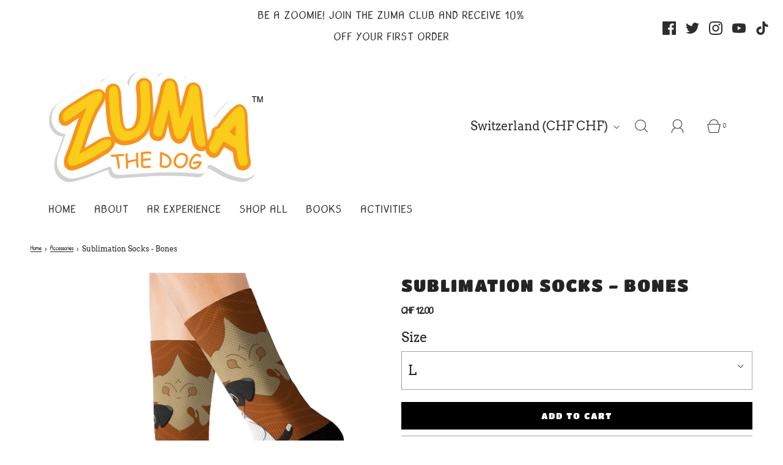

--- FILE ---
content_type: text/html; charset=utf-8
request_url: https://zumathedog.com/en-ch/collections/accessories/products/sublimation-socks-bones
body_size: 46450
content:
<!DOCTYPE html>
<html class="no-js" lang="en" fontify-lang="en">
<head>

	<meta charset="utf-8"><title>
		Sublimation Socks - Bones &ndash; Zuma the Dog
	</title>

	<script type="text/javascript">
		document.documentElement.className = document.documentElement.className.replace('no-js', 'js');
	</script>

	
	<meta name="description" content="These high-quality socks with sublimated print provide optimum comfort with style wherever one might go - a subtle accent to complement an office look or an eye-catching statement for an extravagant outfit. NB! Dark color prints tend to make the side-seams more noticeable. .: 95% Polyester, 5% Spandex.: 3 different siz">
	

	
		<meta name="viewport" content="width=device-width, initial-scale=1">
	

	<!-- /snippets/social-meta-tags.liquid -->


<meta property="og:site_name" content="Zuma the Dog">
<meta property="og:url" content="https://zumathedog.com/en-ch/products/sublimation-socks-bones">
<meta property="og:title" content="Sublimation Socks - Bones">
<meta property="og:type" content="product">
<meta property="og:description" content="These high-quality socks with sublimated print provide optimum comfort with style wherever one might go - a subtle accent to complement an office look or an eye-catching statement for an extravagant outfit. NB! Dark color prints tend to make the side-seams more noticeable. .: 95% Polyester, 5% Spandex.: 3 different siz">

  <meta property="og:price:amount" content="12.00">
  <meta property="og:price:currency" content="CHF">

<meta property="og:image" content="http://zumathedog.com/cdn/shop/products/138218f358a489eff5dfa0f779fe4b55_1200x1200.jpg?v=1660904638"><meta property="og:image" content="http://zumathedog.com/cdn/shop/products/acb86ba3fff602ff226203455535373d_1200x1200.jpg?v=1660904638"><meta property="og:image" content="http://zumathedog.com/cdn/shop/products/3431934bd5074ba1f152f0b603806d9b_1200x1200.jpg?v=1660904638">
<meta property="og:image:alt" content="Sublimation Socks - Bones"><meta property="og:image:alt" content="Sublimation Socks - Bones"><meta property="og:image:alt" content="Sublimation Socks - Bones">
<meta property="og:image:secure_url" content="https://zumathedog.com/cdn/shop/products/138218f358a489eff5dfa0f779fe4b55_1200x1200.jpg?v=1660904638"><meta property="og:image:secure_url" content="https://zumathedog.com/cdn/shop/products/acb86ba3fff602ff226203455535373d_1200x1200.jpg?v=1660904638"><meta property="og:image:secure_url" content="https://zumathedog.com/cdn/shop/products/3431934bd5074ba1f152f0b603806d9b_1200x1200.jpg?v=1660904638">


  <meta name="twitter:site" content="@">

<meta name="twitter:card" content="summary_large_image">
<meta name="twitter:title" content="Sublimation Socks - Bones">
<meta name="twitter:description" content="These high-quality socks with sublimated print provide optimum comfort with style wherever one might go - a subtle accent to complement an office look or an eye-catching statement for an extravagant outfit. NB! Dark color prints tend to make the side-seams more noticeable. .: 95% Polyester, 5% Spandex.: 3 different siz">


	<link rel="canonical" href="https://zumathedog.com/en-ch/products/sublimation-socks-bones" />

	<!-- CSS -->
	<style>
/*============================================================================
  Typography
==============================================================================*/





@font-face {
  font-family: "Titan One";
  font-weight: 400;
  font-style: normal;
  font-display: swap;
  src: url("//zumathedog.com/cdn/fonts/titan_one/titanone_n4.2e4a6fa0d05c961cb1d716f9bf49bdc81603bb0a.woff2") format("woff2"),
       url("//zumathedog.com/cdn/fonts/titan_one/titanone_n4.7750ae16c1495061aa9b9d77aa290f2636c60c97.woff") format("woff");
}

@font-face {
  font-family: Arvo;
  font-weight: 400;
  font-style: normal;
  font-display: swap;
  src: url("//zumathedog.com/cdn/fonts/arvo/arvo_n4.cf5897c91bef7f76bce9d45a5025155aa004d2c7.woff2") format("woff2"),
       url("//zumathedog.com/cdn/fonts/arvo/arvo_n4.1700444de931e038b31bac25071cca458ea16547.woff") format("woff");
}

@font-face {
  font-family: "Titan One";
  font-weight: 400;
  font-style: normal;
  font-display: swap;
  src: url("//zumathedog.com/cdn/fonts/titan_one/titanone_n4.2e4a6fa0d05c961cb1d716f9bf49bdc81603bb0a.woff2") format("woff2"),
       url("//zumathedog.com/cdn/fonts/titan_one/titanone_n4.7750ae16c1495061aa9b9d77aa290f2636c60c97.woff") format("woff");
}


  @font-face {
  font-family: Arvo;
  font-weight: 700;
  font-style: normal;
  font-display: swap;
  src: url("//zumathedog.com/cdn/fonts/arvo/arvo_n7.8f3c956fdc29536848b99e4058bb94c0bc6ff549.woff2") format("woff2"),
       url("//zumathedog.com/cdn/fonts/arvo/arvo_n7.47184f58e3525193269c42cd7e67b9778a00317a.woff") format("woff");
}




  @font-face {
  font-family: Arvo;
  font-weight: 400;
  font-style: italic;
  font-display: swap;
  src: url("//zumathedog.com/cdn/fonts/arvo/arvo_i4.d8127b51e6cc2b3be203c5afba45a1844d95ceb5.woff2") format("woff2"),
       url("//zumathedog.com/cdn/fonts/arvo/arvo_i4.4be28d65a96908a2cecf22de59a141ec7337fa89.woff") format("woff");
}




  @font-face {
  font-family: Arvo;
  font-weight: 700;
  font-style: italic;
  font-display: swap;
  src: url("//zumathedog.com/cdn/fonts/arvo/arvo_i7.a73955a3590c79e1cab6b631a00eae6de44d08f9.woff2") format("woff2"),
       url("//zumathedog.com/cdn/fonts/arvo/arvo_i7.cc1c0f2d70931ac3bcbb67c2f96e807a26f9adaf.woff") format("woff");
}



/*============================================================================
  #General Variables
==============================================================================*/

:root {
  
  --page-background: #fff;
  --color-primary: #242424;
  --color-primary-light: rgba(36, 36, 36, 0.2);
  --disabled-color-primary: rgba(36, 36, 36, 0.5);
  --color-primary-opacity: rgba(36, 36, 36, 0.03);
  --link-color: #242424;
  --active-link-color: #242424;

  --button-background-color: #000000;
  --button-background-hover-color: #a8b34e;
  --button-background-hover-color-lighten: #b1bb60;
  --button-text-color: #ffffff;

  --sale-color: #ffffff;
  --sale-text-color: #242424;
  --sale-color-faint: rgba(255, 255, 255, 0.1);
  --sold-out-color: #000000;
  --sold-out-text-color: #ffffff;

  --header-background: #fff;
  --header-top-bar: #fafafa;
  --header-text: #333333;
  --header-border-color: #444444;
  --header-hover-background-color: rgba(51, 51, 51, 0.1);
  --header-hover-text: rgba(51, 51, 51, 0.3);
  --header-overlay-text: #ffffff;

  --sticky-header-background: #ededed;
  --sticky-header-hover-background: rgba(27, 27, 27, 0.1);
  --sticky-header-top-bar: #ededed;
  --sticky-header-text: #1b1b1b;
  --sticky-header-hover-text: rgba(27, 27, 27, 0.3);

  --mobile-menu-text: #000000;
  --mobile-menu-background: #fafafa;
  --mobile-menu-border-color: rgba(0, 0, 0, 0.5);

  --footer-background: #fff;
  --footer-text: #000000;
  --footer-hover-background-color: rgba(0, 0, 0, 0.1);

  --pop-up-text: #fff;
  --pop-up-background: #333333;

  --free-shipping-background: #ededed;
  --free-shipping-text: #000000;
  
  
  
  --free-shipping-bar-solid: #000000;
  --free-shipping-bar-opacity: rgba(0, 0, 0, 0.5);

  --select-padding: 5px;
  --select-radius: 2px;

  --border-color: rgba(68, 68, 68, 0.5);
  --border-search: rgba(51, 51, 51, 0.1);
  --border-color-subtle: rgba(68, 68, 68, 0.1);
  --border-color-subtle-darken: #373737;

  --header-font-stack: "Titan One", sans-serif;
  --header-font-weight: 400;
  --header-font-style: normal;
  --header-font-transform: uppercase;

  
  --header-letter-spacing: 2px;
  

  --body-font-stack: Arvo, serif;
  --body-font-weight: 400;
  --body-font-style: normal;
  --body-font-size-int: 22;
  --body-font-size: 22px;
  --body-line-height: 1.6;

  --subheading-font-stack: "Titan One", sans-serif;
  --subheading-font-weight: 400;
  --subheading-font-style: normal;
  --subheading-font-transform: uppercase;
  --subheading-case: uppercase;

  
  --heading-base: 40;
  --subheading-base: 18;
  --subheading-2-font-size: 20px;
  --subheading-2-line-height: 28px;
  --product-titles: 28;
  --subpage-header: 28;
  --subpage-header-px: 28px;
  --subpage-header-line-height: 40px;
  --heading-font-size: 40px;
  --heading-line-height: 52px;
  --subheading-font-size: 18px;
  --subheading-line-height: 26px;
  

  --color-image-overlay: #000;
  --color-image-overlay-text: #fff;
  --image-overlay-opacity: calc(20 / 100);

  
  --mobile-menu-link-transform: uppercase;
  --mobile-menu-link-letter-spacing: 2px;
  

  
  --buttons-transform: uppercase;
  --buttons-letter-spacing: 2px;
  

  
    --button-font-family: var(--subheading-font-stack);
    --button-font-weight: var(--subheading-font-weight);
    --button-font-style: var(--subheading-font-style);
  

  --button-font-size: 14px;

  
    --button-font-size-int: var(--body-font-size-int);
  

  
    --subheading-letter-spacing: 1px;
  

  
    --nav-font-family: var(--body-font-stack);
    --nav-font-weight: var(--body-font-weight);
    --nav-font-style: var(--body-font-style);
  

  
    --nav-text-transform: uppercase;
    --nav-letter-spacing: 2px;
  

  
    --nav-font-size-int: calc(var(--body-font-size-int) - 2);
  

  --password-text-color: #000000;
  --password-error-background: #feebeb;
  --password-error-text: #7e1412;
  --password-login-background: #111111;
  --password-login-text: #b8b8b8;
  --password-btn-text: #ffffff;
  --password-btn-background: rgba(0, 0, 0, 1);
  --password-btn-background-hover: rgba(125, 125, 125, .6);
  --password-btn-background-success: #4caf50;
  --success-color: #28a745;
  --error-color: #b94a48;

  --delete-button-png: //zumathedog.com/cdn/shop/t/2/assets/delete.png?v=468;
  --loader-svg: //zumathedog.com/cdn/shop/t/2/assets/loader.svg?v=119822953187440061741646305118;

  /* Shop Pay Installments variables */
  --color-body: #fff;
  --color-bg: #fff;
}
</style>


	
		<link rel="preload" href="//zumathedog.com/cdn/shop/t/2/assets/theme-product.min.css?v=109650588631111143421646305139" as="style">
	  	<link href="//zumathedog.com/cdn/shop/t/2/assets/theme-product.min.css?v=109650588631111143421646305139" rel="stylesheet" type="text/css" media="all" />
	

	<link href="//zumathedog.com/cdn/shop/t/2/assets/custom.css?v=60929843993882887651646305112" rel="stylesheet" type="text/css" media="all" />

	



	

	<link rel="sitemap" type="application/xml" title="Sitemap" href="/sitemap.xml" />

	<script>window.performance && window.performance.mark && window.performance.mark('shopify.content_for_header.start');</script><meta name="google-site-verification" content="zevPxWrEZflwozCGFXFTUeMJ4xwEYu1m3ybEVCTKyOo">
<meta id="shopify-digital-wallet" name="shopify-digital-wallet" content="/60036743322/digital_wallets/dialog">
<meta name="shopify-checkout-api-token" content="bb2f1a844a4c5959d44d87b23ae3f6c0">
<meta id="in-context-paypal-metadata" data-shop-id="60036743322" data-venmo-supported="false" data-environment="production" data-locale="en_US" data-paypal-v4="true" data-currency="CHF">
<link rel="alternate" hreflang="x-default" href="https://zumathedog.com/products/sublimation-socks-bones">
<link rel="alternate" hreflang="en" href="https://zumathedog.com/products/sublimation-socks-bones">
<link rel="alternate" hreflang="en-CH" href="https://zumathedog.com/en-ch/products/sublimation-socks-bones">
<link rel="alternate" hreflang="en-BR" href="https://zumathedog.com/en-br/products/sublimation-socks-bones">
<link rel="alternate" type="application/json+oembed" href="https://zumathedog.com/en-ch/products/sublimation-socks-bones.oembed">
<script async="async" src="/checkouts/internal/preloads.js?locale=en-CH"></script>
<link rel="preconnect" href="https://shop.app" crossorigin="anonymous">
<script async="async" src="https://shop.app/checkouts/internal/preloads.js?locale=en-CH&shop_id=60036743322" crossorigin="anonymous"></script>
<script id="apple-pay-shop-capabilities" type="application/json">{"shopId":60036743322,"countryCode":"GB","currencyCode":"CHF","merchantCapabilities":["supports3DS"],"merchantId":"gid:\/\/shopify\/Shop\/60036743322","merchantName":"Zuma the Dog","requiredBillingContactFields":["postalAddress","email"],"requiredShippingContactFields":["postalAddress","email"],"shippingType":"shipping","supportedNetworks":["visa","maestro","masterCard","amex","discover","elo"],"total":{"type":"pending","label":"Zuma the Dog","amount":"1.00"},"shopifyPaymentsEnabled":true,"supportsSubscriptions":true}</script>
<script id="shopify-features" type="application/json">{"accessToken":"bb2f1a844a4c5959d44d87b23ae3f6c0","betas":["rich-media-storefront-analytics"],"domain":"zumathedog.com","predictiveSearch":true,"shopId":60036743322,"locale":"en"}</script>
<script>var Shopify = Shopify || {};
Shopify.shop = "zuma-the-dog.myshopify.com";
Shopify.locale = "en";
Shopify.currency = {"active":"CHF","rate":"1.0893192"};
Shopify.country = "CH";
Shopify.theme = {"name":"Zuma - LIVE Theme 16th May","id":128256770202,"schema_name":"Fresh","schema_version":"31.0.2","theme_store_id":908,"role":"main"};
Shopify.theme.handle = "null";
Shopify.theme.style = {"id":null,"handle":null};
Shopify.cdnHost = "zumathedog.com/cdn";
Shopify.routes = Shopify.routes || {};
Shopify.routes.root = "/en-ch/";</script>
<script type="module">!function(o){(o.Shopify=o.Shopify||{}).modules=!0}(window);</script>
<script>!function(o){function n(){var o=[];function n(){o.push(Array.prototype.slice.apply(arguments))}return n.q=o,n}var t=o.Shopify=o.Shopify||{};t.loadFeatures=n(),t.autoloadFeatures=n()}(window);</script>
<script>
  window.ShopifyPay = window.ShopifyPay || {};
  window.ShopifyPay.apiHost = "shop.app\/pay";
  window.ShopifyPay.redirectState = null;
</script>
<script id="shop-js-analytics" type="application/json">{"pageType":"product"}</script>
<script defer="defer" async type="module" src="//zumathedog.com/cdn/shopifycloud/shop-js/modules/v2/client.init-shop-cart-sync_BT-GjEfc.en.esm.js"></script>
<script defer="defer" async type="module" src="//zumathedog.com/cdn/shopifycloud/shop-js/modules/v2/chunk.common_D58fp_Oc.esm.js"></script>
<script defer="defer" async type="module" src="//zumathedog.com/cdn/shopifycloud/shop-js/modules/v2/chunk.modal_xMitdFEc.esm.js"></script>
<script type="module">
  await import("//zumathedog.com/cdn/shopifycloud/shop-js/modules/v2/client.init-shop-cart-sync_BT-GjEfc.en.esm.js");
await import("//zumathedog.com/cdn/shopifycloud/shop-js/modules/v2/chunk.common_D58fp_Oc.esm.js");
await import("//zumathedog.com/cdn/shopifycloud/shop-js/modules/v2/chunk.modal_xMitdFEc.esm.js");

  window.Shopify.SignInWithShop?.initShopCartSync?.({"fedCMEnabled":true,"windoidEnabled":true});

</script>
<script>
  window.Shopify = window.Shopify || {};
  if (!window.Shopify.featureAssets) window.Shopify.featureAssets = {};
  window.Shopify.featureAssets['shop-js'] = {"shop-cart-sync":["modules/v2/client.shop-cart-sync_DZOKe7Ll.en.esm.js","modules/v2/chunk.common_D58fp_Oc.esm.js","modules/v2/chunk.modal_xMitdFEc.esm.js"],"init-fed-cm":["modules/v2/client.init-fed-cm_B6oLuCjv.en.esm.js","modules/v2/chunk.common_D58fp_Oc.esm.js","modules/v2/chunk.modal_xMitdFEc.esm.js"],"shop-cash-offers":["modules/v2/client.shop-cash-offers_D2sdYoxE.en.esm.js","modules/v2/chunk.common_D58fp_Oc.esm.js","modules/v2/chunk.modal_xMitdFEc.esm.js"],"shop-login-button":["modules/v2/client.shop-login-button_QeVjl5Y3.en.esm.js","modules/v2/chunk.common_D58fp_Oc.esm.js","modules/v2/chunk.modal_xMitdFEc.esm.js"],"pay-button":["modules/v2/client.pay-button_DXTOsIq6.en.esm.js","modules/v2/chunk.common_D58fp_Oc.esm.js","modules/v2/chunk.modal_xMitdFEc.esm.js"],"shop-button":["modules/v2/client.shop-button_DQZHx9pm.en.esm.js","modules/v2/chunk.common_D58fp_Oc.esm.js","modules/v2/chunk.modal_xMitdFEc.esm.js"],"avatar":["modules/v2/client.avatar_BTnouDA3.en.esm.js"],"init-windoid":["modules/v2/client.init-windoid_CR1B-cfM.en.esm.js","modules/v2/chunk.common_D58fp_Oc.esm.js","modules/v2/chunk.modal_xMitdFEc.esm.js"],"init-shop-for-new-customer-accounts":["modules/v2/client.init-shop-for-new-customer-accounts_C_vY_xzh.en.esm.js","modules/v2/client.shop-login-button_QeVjl5Y3.en.esm.js","modules/v2/chunk.common_D58fp_Oc.esm.js","modules/v2/chunk.modal_xMitdFEc.esm.js"],"init-shop-email-lookup-coordinator":["modules/v2/client.init-shop-email-lookup-coordinator_BI7n9ZSv.en.esm.js","modules/v2/chunk.common_D58fp_Oc.esm.js","modules/v2/chunk.modal_xMitdFEc.esm.js"],"init-shop-cart-sync":["modules/v2/client.init-shop-cart-sync_BT-GjEfc.en.esm.js","modules/v2/chunk.common_D58fp_Oc.esm.js","modules/v2/chunk.modal_xMitdFEc.esm.js"],"shop-toast-manager":["modules/v2/client.shop-toast-manager_DiYdP3xc.en.esm.js","modules/v2/chunk.common_D58fp_Oc.esm.js","modules/v2/chunk.modal_xMitdFEc.esm.js"],"init-customer-accounts":["modules/v2/client.init-customer-accounts_D9ZNqS-Q.en.esm.js","modules/v2/client.shop-login-button_QeVjl5Y3.en.esm.js","modules/v2/chunk.common_D58fp_Oc.esm.js","modules/v2/chunk.modal_xMitdFEc.esm.js"],"init-customer-accounts-sign-up":["modules/v2/client.init-customer-accounts-sign-up_iGw4briv.en.esm.js","modules/v2/client.shop-login-button_QeVjl5Y3.en.esm.js","modules/v2/chunk.common_D58fp_Oc.esm.js","modules/v2/chunk.modal_xMitdFEc.esm.js"],"shop-follow-button":["modules/v2/client.shop-follow-button_CqMgW2wH.en.esm.js","modules/v2/chunk.common_D58fp_Oc.esm.js","modules/v2/chunk.modal_xMitdFEc.esm.js"],"checkout-modal":["modules/v2/client.checkout-modal_xHeaAweL.en.esm.js","modules/v2/chunk.common_D58fp_Oc.esm.js","modules/v2/chunk.modal_xMitdFEc.esm.js"],"shop-login":["modules/v2/client.shop-login_D91U-Q7h.en.esm.js","modules/v2/chunk.common_D58fp_Oc.esm.js","modules/v2/chunk.modal_xMitdFEc.esm.js"],"lead-capture":["modules/v2/client.lead-capture_BJmE1dJe.en.esm.js","modules/v2/chunk.common_D58fp_Oc.esm.js","modules/v2/chunk.modal_xMitdFEc.esm.js"],"payment-terms":["modules/v2/client.payment-terms_Ci9AEqFq.en.esm.js","modules/v2/chunk.common_D58fp_Oc.esm.js","modules/v2/chunk.modal_xMitdFEc.esm.js"]};
</script>
<script id="__st">var __st={"a":60036743322,"offset":0,"reqid":"c3dba1ba-b3e7-4f3f-894a-c72f3f8761f4-1769052434","pageurl":"zumathedog.com\/en-ch\/collections\/accessories\/products\/sublimation-socks-bones","u":"4e900be9f9cd","p":"product","rtyp":"product","rid":7314511429786};</script>
<script>window.ShopifyPaypalV4VisibilityTracking = true;</script>
<script id="captcha-bootstrap">!function(){'use strict';const t='contact',e='account',n='new_comment',o=[[t,t],['blogs',n],['comments',n],[t,'customer']],c=[[e,'customer_login'],[e,'guest_login'],[e,'recover_customer_password'],[e,'create_customer']],r=t=>t.map((([t,e])=>`form[action*='/${t}']:not([data-nocaptcha='true']) input[name='form_type'][value='${e}']`)).join(','),a=t=>()=>t?[...document.querySelectorAll(t)].map((t=>t.form)):[];function s(){const t=[...o],e=r(t);return a(e)}const i='password',u='form_key',d=['recaptcha-v3-token','g-recaptcha-response','h-captcha-response',i],f=()=>{try{return window.sessionStorage}catch{return}},m='__shopify_v',_=t=>t.elements[u];function p(t,e,n=!1){try{const o=window.sessionStorage,c=JSON.parse(o.getItem(e)),{data:r}=function(t){const{data:e,action:n}=t;return t[m]||n?{data:e,action:n}:{data:t,action:n}}(c);for(const[e,n]of Object.entries(r))t.elements[e]&&(t.elements[e].value=n);n&&o.removeItem(e)}catch(o){console.error('form repopulation failed',{error:o})}}const l='form_type',E='cptcha';function T(t){t.dataset[E]=!0}const w=window,h=w.document,L='Shopify',v='ce_forms',y='captcha';let A=!1;((t,e)=>{const n=(g='f06e6c50-85a8-45c8-87d0-21a2b65856fe',I='https://cdn.shopify.com/shopifycloud/storefront-forms-hcaptcha/ce_storefront_forms_captcha_hcaptcha.v1.5.2.iife.js',D={infoText:'Protected by hCaptcha',privacyText:'Privacy',termsText:'Terms'},(t,e,n)=>{const o=w[L][v],c=o.bindForm;if(c)return c(t,g,e,D).then(n);var r;o.q.push([[t,g,e,D],n]),r=I,A||(h.body.append(Object.assign(h.createElement('script'),{id:'captcha-provider',async:!0,src:r})),A=!0)});var g,I,D;w[L]=w[L]||{},w[L][v]=w[L][v]||{},w[L][v].q=[],w[L][y]=w[L][y]||{},w[L][y].protect=function(t,e){n(t,void 0,e),T(t)},Object.freeze(w[L][y]),function(t,e,n,w,h,L){const[v,y,A,g]=function(t,e,n){const i=e?o:[],u=t?c:[],d=[...i,...u],f=r(d),m=r(i),_=r(d.filter((([t,e])=>n.includes(e))));return[a(f),a(m),a(_),s()]}(w,h,L),I=t=>{const e=t.target;return e instanceof HTMLFormElement?e:e&&e.form},D=t=>v().includes(t);t.addEventListener('submit',(t=>{const e=I(t);if(!e)return;const n=D(e)&&!e.dataset.hcaptchaBound&&!e.dataset.recaptchaBound,o=_(e),c=g().includes(e)&&(!o||!o.value);(n||c)&&t.preventDefault(),c&&!n&&(function(t){try{if(!f())return;!function(t){const e=f();if(!e)return;const n=_(t);if(!n)return;const o=n.value;o&&e.removeItem(o)}(t);const e=Array.from(Array(32),(()=>Math.random().toString(36)[2])).join('');!function(t,e){_(t)||t.append(Object.assign(document.createElement('input'),{type:'hidden',name:u})),t.elements[u].value=e}(t,e),function(t,e){const n=f();if(!n)return;const o=[...t.querySelectorAll(`input[type='${i}']`)].map((({name:t})=>t)),c=[...d,...o],r={};for(const[a,s]of new FormData(t).entries())c.includes(a)||(r[a]=s);n.setItem(e,JSON.stringify({[m]:1,action:t.action,data:r}))}(t,e)}catch(e){console.error('failed to persist form',e)}}(e),e.submit())}));const S=(t,e)=>{t&&!t.dataset[E]&&(n(t,e.some((e=>e===t))),T(t))};for(const o of['focusin','change'])t.addEventListener(o,(t=>{const e=I(t);D(e)&&S(e,y())}));const B=e.get('form_key'),M=e.get(l),P=B&&M;t.addEventListener('DOMContentLoaded',(()=>{const t=y();if(P)for(const e of t)e.elements[l].value===M&&p(e,B);[...new Set([...A(),...v().filter((t=>'true'===t.dataset.shopifyCaptcha))])].forEach((e=>S(e,t)))}))}(h,new URLSearchParams(w.location.search),n,t,e,['guest_login'])})(!0,!0)}();</script>
<script integrity="sha256-4kQ18oKyAcykRKYeNunJcIwy7WH5gtpwJnB7kiuLZ1E=" data-source-attribution="shopify.loadfeatures" defer="defer" src="//zumathedog.com/cdn/shopifycloud/storefront/assets/storefront/load_feature-a0a9edcb.js" crossorigin="anonymous"></script>
<script crossorigin="anonymous" defer="defer" src="//zumathedog.com/cdn/shopifycloud/storefront/assets/shopify_pay/storefront-65b4c6d7.js?v=20250812"></script>
<script data-source-attribution="shopify.dynamic_checkout.dynamic.init">var Shopify=Shopify||{};Shopify.PaymentButton=Shopify.PaymentButton||{isStorefrontPortableWallets:!0,init:function(){window.Shopify.PaymentButton.init=function(){};var t=document.createElement("script");t.src="https://zumathedog.com/cdn/shopifycloud/portable-wallets/latest/portable-wallets.en.js",t.type="module",document.head.appendChild(t)}};
</script>
<script data-source-attribution="shopify.dynamic_checkout.buyer_consent">
  function portableWalletsHideBuyerConsent(e){var t=document.getElementById("shopify-buyer-consent"),n=document.getElementById("shopify-subscription-policy-button");t&&n&&(t.classList.add("hidden"),t.setAttribute("aria-hidden","true"),n.removeEventListener("click",e))}function portableWalletsShowBuyerConsent(e){var t=document.getElementById("shopify-buyer-consent"),n=document.getElementById("shopify-subscription-policy-button");t&&n&&(t.classList.remove("hidden"),t.removeAttribute("aria-hidden"),n.addEventListener("click",e))}window.Shopify?.PaymentButton&&(window.Shopify.PaymentButton.hideBuyerConsent=portableWalletsHideBuyerConsent,window.Shopify.PaymentButton.showBuyerConsent=portableWalletsShowBuyerConsent);
</script>
<script data-source-attribution="shopify.dynamic_checkout.cart.bootstrap">document.addEventListener("DOMContentLoaded",(function(){function t(){return document.querySelector("shopify-accelerated-checkout-cart, shopify-accelerated-checkout")}if(t())Shopify.PaymentButton.init();else{new MutationObserver((function(e,n){t()&&(Shopify.PaymentButton.init(),n.disconnect())})).observe(document.body,{childList:!0,subtree:!0})}}));
</script>
<script id='scb4127' type='text/javascript' async='' src='https://zumathedog.com/cdn/shopifycloud/privacy-banner/storefront-banner.js'></script><link id="shopify-accelerated-checkout-styles" rel="stylesheet" media="screen" href="https://zumathedog.com/cdn/shopifycloud/portable-wallets/latest/accelerated-checkout-backwards-compat.css" crossorigin="anonymous">
<style id="shopify-accelerated-checkout-cart">
        #shopify-buyer-consent {
  margin-top: 1em;
  display: inline-block;
  width: 100%;
}

#shopify-buyer-consent.hidden {
  display: none;
}

#shopify-subscription-policy-button {
  background: none;
  border: none;
  padding: 0;
  text-decoration: underline;
  font-size: inherit;
  cursor: pointer;
}

#shopify-subscription-policy-button::before {
  box-shadow: none;
}

      </style>

<script>window.performance && window.performance.mark && window.performance.mark('shopify.content_for_header.end');</script>  <style type="text/css" id="nitro-fontify" >
	/** {"overwrite":true,"mobile":false,"desktop":false,"stylesheet":null,"languages":[]}**/
				 
		 
					@font-face {
				font-family: 'BABIE';
				src: url(https://cdn.shopify.com/s/files/1/2800/8456/t/7/assets/zuma-the-dog-babie.TTF?v=1651915502);
			}
			p,li,a {
				font-family: 'BABIE' !important;
				
				/** 3 **/
			}
		 
		
		/** {"overwrite":true,"mobile":false,"desktop":false,"stylesheet":null,"languages":[]}**/
				 
		 
					@font-face {
				font-family: 'BABIE M';
				src: url(https://cdn.shopify.com/s/files/1/2800/8456/t/7/assets/zuma-the-dog-babie-m.TTF?v=1651915846);
			}
			p,li,a {
				font-family: 'BABIE M' !important;
				
				/** 3 **/
			}
		 
		
	</style>


	<script type="text/javascript">
	window.lazySizesConfig = window.lazySizesConfig || {};
	window.lazySizesConfig.rias = window.lazySizesConfig.rias || {};

	// configure available widths to replace with the {width} placeholder
	window.lazySizesConfig.rias.widths = [150, 300, 600, 900, 1200, 1500, 1800, 2100];

	window.wetheme = {
		name: 'Fresh',
	};
	</script>

	

	
<!-- BEGIN app block: shopify://apps/judge-me-reviews/blocks/judgeme_core/61ccd3b1-a9f2-4160-9fe9-4fec8413e5d8 --><!-- Start of Judge.me Core -->






<link rel="dns-prefetch" href="https://cdnwidget.judge.me">
<link rel="dns-prefetch" href="https://cdn.judge.me">
<link rel="dns-prefetch" href="https://cdn1.judge.me">
<link rel="dns-prefetch" href="https://api.judge.me">

<script data-cfasync='false' class='jdgm-settings-script'>window.jdgmSettings={"pagination":5,"disable_web_reviews":true,"badge_no_review_text":"No reviews","badge_n_reviews_text":"{{ n }} review/reviews","hide_badge_preview_if_no_reviews":true,"badge_hide_text":false,"enforce_center_preview_badge":false,"widget_title":"Customer Reviews","widget_open_form_text":"Write a review","widget_close_form_text":"Cancel review","widget_refresh_page_text":"Refresh page","widget_summary_text":"Based on {{ number_of_reviews }} review/reviews","widget_no_review_text":"Be the first to write a review","widget_name_field_text":"Display name","widget_verified_name_field_text":"Verified Name (public)","widget_name_placeholder_text":"Display name","widget_required_field_error_text":"This field is required.","widget_email_field_text":"Email address","widget_verified_email_field_text":"Verified Email (private, can not be edited)","widget_email_placeholder_text":"Your email address","widget_email_field_error_text":"Please enter a valid email address.","widget_rating_field_text":"Rating","widget_review_title_field_text":"Review Title","widget_review_title_placeholder_text":"Give your review a title","widget_review_body_field_text":"Review content","widget_review_body_placeholder_text":"Start writing here...","widget_pictures_field_text":"Picture/Video (optional)","widget_submit_review_text":"Submit Review","widget_submit_verified_review_text":"Submit Verified Review","widget_submit_success_msg_with_auto_publish":"Thank you! Please refresh the page in a few moments to see your review. You can remove or edit your review by logging into \u003ca href='https://judge.me/login' target='_blank' rel='nofollow noopener'\u003eJudge.me\u003c/a\u003e","widget_submit_success_msg_no_auto_publish":"Thank you! Your review will be published as soon as it is approved by the shop admin. You can remove or edit your review by logging into \u003ca href='https://judge.me/login' target='_blank' rel='nofollow noopener'\u003eJudge.me\u003c/a\u003e","widget_show_default_reviews_out_of_total_text":"Showing {{ n_reviews_shown }} out of {{ n_reviews }} reviews.","widget_show_all_link_text":"Show all","widget_show_less_link_text":"Show less","widget_author_said_text":"{{ reviewer_name }} said:","widget_days_text":"{{ n }} days ago","widget_weeks_text":"{{ n }} week/weeks ago","widget_months_text":"{{ n }} month/months ago","widget_years_text":"{{ n }} year/years ago","widget_yesterday_text":"Yesterday","widget_today_text":"Today","widget_replied_text":"\u003e\u003e {{ shop_name }} replied:","widget_read_more_text":"Read more","widget_reviewer_name_as_initial":"","widget_rating_filter_color":"#fbcd0a","widget_rating_filter_see_all_text":"See all reviews","widget_sorting_most_recent_text":"Most Recent","widget_sorting_highest_rating_text":"Highest Rating","widget_sorting_lowest_rating_text":"Lowest Rating","widget_sorting_with_pictures_text":"Only Pictures","widget_sorting_most_helpful_text":"Most Helpful","widget_open_question_form_text":"Ask a question","widget_reviews_subtab_text":"Reviews","widget_questions_subtab_text":"Questions","widget_question_label_text":"Question","widget_answer_label_text":"Answer","widget_question_placeholder_text":"Write your question here","widget_submit_question_text":"Submit Question","widget_question_submit_success_text":"Thank you for your question! We will notify you once it gets answered.","verified_badge_text":"Verified","verified_badge_bg_color":"","verified_badge_text_color":"","verified_badge_placement":"left-of-reviewer-name","widget_review_max_height":"","widget_hide_border":false,"widget_social_share":false,"widget_thumb":false,"widget_review_location_show":false,"widget_location_format":"","all_reviews_include_out_of_store_products":true,"all_reviews_out_of_store_text":"(out of store)","all_reviews_pagination":100,"all_reviews_product_name_prefix_text":"about","enable_review_pictures":true,"enable_question_anwser":false,"widget_theme":"default","review_date_format":"mm/dd/yyyy","default_sort_method":"most-recent","widget_product_reviews_subtab_text":"Product Reviews","widget_shop_reviews_subtab_text":"Shop Reviews","widget_other_products_reviews_text":"Reviews for other products","widget_store_reviews_subtab_text":"Store reviews","widget_no_store_reviews_text":"This store hasn't received any reviews yet","widget_web_restriction_product_reviews_text":"This product hasn't received any reviews yet","widget_no_items_text":"No items found","widget_show_more_text":"Show more","widget_write_a_store_review_text":"Write a Store Review","widget_other_languages_heading":"Reviews in Other Languages","widget_translate_review_text":"Translate review to {{ language }}","widget_translating_review_text":"Translating...","widget_show_original_translation_text":"Show original ({{ language }})","widget_translate_review_failed_text":"Review couldn't be translated.","widget_translate_review_retry_text":"Retry","widget_translate_review_try_again_later_text":"Try again later","show_product_url_for_grouped_product":false,"widget_sorting_pictures_first_text":"Pictures First","show_pictures_on_all_rev_page_mobile":false,"show_pictures_on_all_rev_page_desktop":false,"floating_tab_hide_mobile_install_preference":false,"floating_tab_button_name":"★ Reviews","floating_tab_title":"Let customers speak for us","floating_tab_button_color":"","floating_tab_button_background_color":"","floating_tab_url":"","floating_tab_url_enabled":false,"floating_tab_tab_style":"text","all_reviews_text_badge_text":"Customers rate us {{ shop.metafields.judgeme.all_reviews_rating | round: 1 }}/5 based on {{ shop.metafields.judgeme.all_reviews_count }} reviews.","all_reviews_text_badge_text_branded_style":"{{ shop.metafields.judgeme.all_reviews_rating | round: 1 }} out of 5 stars based on {{ shop.metafields.judgeme.all_reviews_count }} reviews","is_all_reviews_text_badge_a_link":false,"show_stars_for_all_reviews_text_badge":false,"all_reviews_text_badge_url":"","all_reviews_text_style":"branded","all_reviews_text_color_style":"judgeme_brand_color","all_reviews_text_color":"#108474","all_reviews_text_show_jm_brand":true,"featured_carousel_show_header":true,"featured_carousel_title":"Let customers speak for us","testimonials_carousel_title":"Customers are saying","videos_carousel_title":"Real customer stories","cards_carousel_title":"Customers are saying","featured_carousel_count_text":"from {{ n }} reviews","featured_carousel_add_link_to_all_reviews_page":false,"featured_carousel_url":"","featured_carousel_show_images":true,"featured_carousel_autoslide_interval":5,"featured_carousel_arrows_on_the_sides":false,"featured_carousel_height":250,"featured_carousel_width":80,"featured_carousel_image_size":0,"featured_carousel_image_height":250,"featured_carousel_arrow_color":"#eeeeee","verified_count_badge_style":"branded","verified_count_badge_orientation":"horizontal","verified_count_badge_color_style":"judgeme_brand_color","verified_count_badge_color":"#108474","is_verified_count_badge_a_link":false,"verified_count_badge_url":"","verified_count_badge_show_jm_brand":true,"widget_rating_preset_default":5,"widget_first_sub_tab":"product-reviews","widget_show_histogram":true,"widget_histogram_use_custom_color":false,"widget_pagination_use_custom_color":false,"widget_star_use_custom_color":false,"widget_verified_badge_use_custom_color":false,"widget_write_review_use_custom_color":false,"picture_reminder_submit_button":"Upload Pictures","enable_review_videos":false,"mute_video_by_default":false,"widget_sorting_videos_first_text":"Videos First","widget_review_pending_text":"Pending","featured_carousel_items_for_large_screen":3,"social_share_options_order":"Facebook,Twitter","remove_microdata_snippet":true,"disable_json_ld":false,"enable_json_ld_products":false,"preview_badge_show_question_text":false,"preview_badge_no_question_text":"No questions","preview_badge_n_question_text":"{{ number_of_questions }} question/questions","qa_badge_show_icon":false,"qa_badge_position":"same-row","remove_judgeme_branding":false,"widget_add_search_bar":false,"widget_search_bar_placeholder":"Search","widget_sorting_verified_only_text":"Verified only","featured_carousel_theme":"default","featured_carousel_show_rating":true,"featured_carousel_show_title":true,"featured_carousel_show_body":true,"featured_carousel_show_date":false,"featured_carousel_show_reviewer":true,"featured_carousel_show_product":false,"featured_carousel_header_background_color":"#108474","featured_carousel_header_text_color":"#ffffff","featured_carousel_name_product_separator":"reviewed","featured_carousel_full_star_background":"#108474","featured_carousel_empty_star_background":"#dadada","featured_carousel_vertical_theme_background":"#f9fafb","featured_carousel_verified_badge_enable":true,"featured_carousel_verified_badge_color":"#108474","featured_carousel_border_style":"round","featured_carousel_review_line_length_limit":3,"featured_carousel_more_reviews_button_text":"Read more reviews","featured_carousel_view_product_button_text":"View product","all_reviews_page_load_reviews_on":"scroll","all_reviews_page_load_more_text":"Load More Reviews","disable_fb_tab_reviews":false,"enable_ajax_cdn_cache":false,"widget_advanced_speed_features":5,"widget_public_name_text":"displayed publicly like","default_reviewer_name":"John Smith","default_reviewer_name_has_non_latin":true,"widget_reviewer_anonymous":"Anonymous","medals_widget_title":"Judge.me Review Medals","medals_widget_background_color":"#f9fafb","medals_widget_position":"footer_all_pages","medals_widget_border_color":"#f9fafb","medals_widget_verified_text_position":"left","medals_widget_use_monochromatic_version":false,"medals_widget_elements_color":"#108474","show_reviewer_avatar":true,"widget_invalid_yt_video_url_error_text":"Not a YouTube video URL","widget_max_length_field_error_text":"Please enter no more than {0} characters.","widget_show_country_flag":false,"widget_show_collected_via_shop_app":true,"widget_verified_by_shop_badge_style":"light","widget_verified_by_shop_text":"Verified by Shop","widget_show_photo_gallery":false,"widget_load_with_code_splitting":true,"widget_ugc_install_preference":false,"widget_ugc_title":"Made by us, Shared by you","widget_ugc_subtitle":"Tag us to see your picture featured in our page","widget_ugc_arrows_color":"#ffffff","widget_ugc_primary_button_text":"Buy Now","widget_ugc_primary_button_background_color":"#108474","widget_ugc_primary_button_text_color":"#ffffff","widget_ugc_primary_button_border_width":"0","widget_ugc_primary_button_border_style":"none","widget_ugc_primary_button_border_color":"#108474","widget_ugc_primary_button_border_radius":"25","widget_ugc_secondary_button_text":"Load More","widget_ugc_secondary_button_background_color":"#ffffff","widget_ugc_secondary_button_text_color":"#108474","widget_ugc_secondary_button_border_width":"2","widget_ugc_secondary_button_border_style":"solid","widget_ugc_secondary_button_border_color":"#108474","widget_ugc_secondary_button_border_radius":"25","widget_ugc_reviews_button_text":"View Reviews","widget_ugc_reviews_button_background_color":"#ffffff","widget_ugc_reviews_button_text_color":"#108474","widget_ugc_reviews_button_border_width":"2","widget_ugc_reviews_button_border_style":"solid","widget_ugc_reviews_button_border_color":"#108474","widget_ugc_reviews_button_border_radius":"25","widget_ugc_reviews_button_link_to":"judgeme-reviews-page","widget_ugc_show_post_date":true,"widget_ugc_max_width":"800","widget_rating_metafield_value_type":true,"widget_primary_color":"#FFD000","widget_enable_secondary_color":false,"widget_secondary_color":"#edf5f5","widget_summary_average_rating_text":"{{ average_rating }} out of 5","widget_media_grid_title":"Customer photos \u0026 videos","widget_media_grid_see_more_text":"See more","widget_round_style":false,"widget_show_product_medals":true,"widget_verified_by_judgeme_text":"Verified by Judge.me","widget_show_store_medals":true,"widget_verified_by_judgeme_text_in_store_medals":"Verified by Judge.me","widget_media_field_exceed_quantity_message":"Sorry, we can only accept {{ max_media }} for one review.","widget_media_field_exceed_limit_message":"{{ file_name }} is too large, please select a {{ media_type }} less than {{ size_limit }}MB.","widget_review_submitted_text":"Review Submitted!","widget_question_submitted_text":"Question Submitted!","widget_close_form_text_question":"Cancel","widget_write_your_answer_here_text":"Write your answer here","widget_enabled_branded_link":true,"widget_show_collected_by_judgeme":true,"widget_reviewer_name_color":"","widget_write_review_text_color":"","widget_write_review_bg_color":"","widget_collected_by_judgeme_text":"collected by Judge.me","widget_pagination_type":"standard","widget_load_more_text":"Load More","widget_load_more_color":"#108474","widget_full_review_text":"Full Review","widget_read_more_reviews_text":"Read More Reviews","widget_read_questions_text":"Read Questions","widget_questions_and_answers_text":"Questions \u0026 Answers","widget_verified_by_text":"Verified by","widget_verified_text":"Verified","widget_number_of_reviews_text":"{{ number_of_reviews }} reviews","widget_back_button_text":"Back","widget_next_button_text":"Next","widget_custom_forms_filter_button":"Filters","custom_forms_style":"horizontal","widget_show_review_information":false,"how_reviews_are_collected":"How reviews are collected?","widget_show_review_keywords":false,"widget_gdpr_statement":"How we use your data: We'll only contact you about the review you left, and only if necessary. By submitting your review, you agree to Judge.me's \u003ca href='https://judge.me/terms' target='_blank' rel='nofollow noopener'\u003eterms\u003c/a\u003e, \u003ca href='https://judge.me/privacy' target='_blank' rel='nofollow noopener'\u003eprivacy\u003c/a\u003e and \u003ca href='https://judge.me/content-policy' target='_blank' rel='nofollow noopener'\u003econtent\u003c/a\u003e policies.","widget_multilingual_sorting_enabled":false,"widget_translate_review_content_enabled":false,"widget_translate_review_content_method":"manual","popup_widget_review_selection":"automatically_with_pictures","popup_widget_round_border_style":true,"popup_widget_show_title":true,"popup_widget_show_body":true,"popup_widget_show_reviewer":false,"popup_widget_show_product":true,"popup_widget_show_pictures":true,"popup_widget_use_review_picture":true,"popup_widget_show_on_home_page":true,"popup_widget_show_on_product_page":true,"popup_widget_show_on_collection_page":true,"popup_widget_show_on_cart_page":true,"popup_widget_position":"bottom_left","popup_widget_first_review_delay":5,"popup_widget_duration":5,"popup_widget_interval":5,"popup_widget_review_count":5,"popup_widget_hide_on_mobile":true,"review_snippet_widget_round_border_style":true,"review_snippet_widget_card_color":"#FFFFFF","review_snippet_widget_slider_arrows_background_color":"#FFFFFF","review_snippet_widget_slider_arrows_color":"#000000","review_snippet_widget_star_color":"#108474","show_product_variant":false,"all_reviews_product_variant_label_text":"Variant: ","widget_show_verified_branding":true,"widget_ai_summary_title":"Customers say","widget_ai_summary_disclaimer":"AI-powered review summary based on recent customer reviews","widget_show_ai_summary":false,"widget_show_ai_summary_bg":false,"widget_show_review_title_input":true,"redirect_reviewers_invited_via_email":"external_form","request_store_review_after_product_review":false,"request_review_other_products_in_order":false,"review_form_color_scheme":"default","review_form_corner_style":"square","review_form_star_color":{},"review_form_text_color":"#333333","review_form_background_color":"#ffffff","review_form_field_background_color":"#fafafa","review_form_button_color":{},"review_form_button_text_color":"#ffffff","review_form_modal_overlay_color":"#000000","review_content_screen_title_text":"How would you rate this product?","review_content_introduction_text":"We would love it if you would share a bit about your experience.","store_review_form_title_text":"How would you rate this store?","store_review_form_introduction_text":"We would love it if you would share a bit about your experience.","show_review_guidance_text":true,"one_star_review_guidance_text":"Poor","five_star_review_guidance_text":"Great","customer_information_screen_title_text":"About you","customer_information_introduction_text":"Please tell us more about you.","custom_questions_screen_title_text":"Your experience in more detail","custom_questions_introduction_text":"Here are a few questions to help us understand more about your experience.","review_submitted_screen_title_text":"Thanks for your review!","review_submitted_screen_thank_you_text":"We are processing it and it will appear on the store soon.","review_submitted_screen_email_verification_text":"Please confirm your email by clicking the link we just sent you. This helps us keep reviews authentic.","review_submitted_request_store_review_text":"Would you like to share your experience of shopping with us?","review_submitted_review_other_products_text":"Would you like to review these products?","store_review_screen_title_text":"Would you like to share your experience of shopping with us?","store_review_introduction_text":"We value your feedback and use it to improve. Please share any thoughts or suggestions you have.","reviewer_media_screen_title_picture_text":"Share a picture","reviewer_media_introduction_picture_text":"Upload a photo to support your review.","reviewer_media_screen_title_video_text":"Share a video","reviewer_media_introduction_video_text":"Upload a video to support your review.","reviewer_media_screen_title_picture_or_video_text":"Share a picture or video","reviewer_media_introduction_picture_or_video_text":"Upload a photo or video to support your review.","reviewer_media_youtube_url_text":"Paste your Youtube URL here","advanced_settings_next_step_button_text":"Next","advanced_settings_close_review_button_text":"Close","modal_write_review_flow":false,"write_review_flow_required_text":"Required","write_review_flow_privacy_message_text":"We respect your privacy.","write_review_flow_anonymous_text":"Post review as anonymous","write_review_flow_visibility_text":"This won't be visible to other customers.","write_review_flow_multiple_selection_help_text":"Select as many as you like","write_review_flow_single_selection_help_text":"Select one option","write_review_flow_required_field_error_text":"This field is required","write_review_flow_invalid_email_error_text":"Please enter a valid email address","write_review_flow_max_length_error_text":"Max. {{ max_length }} characters.","write_review_flow_media_upload_text":"\u003cb\u003eClick to upload\u003c/b\u003e or drag and drop","write_review_flow_gdpr_statement":"We'll only contact you about your review if necessary. By submitting your review, you agree to our \u003ca href='https://judge.me/terms' target='_blank' rel='nofollow noopener'\u003eterms and conditions\u003c/a\u003e and \u003ca href='https://judge.me/privacy' target='_blank' rel='nofollow noopener'\u003eprivacy policy\u003c/a\u003e.","rating_only_reviews_enabled":false,"show_negative_reviews_help_screen":false,"new_review_flow_help_screen_rating_threshold":3,"negative_review_resolution_screen_title_text":"Tell us more","negative_review_resolution_text":"Your experience matters to us. If there were issues with your purchase, we're here to help. Feel free to reach out to us, we'd love the opportunity to make things right.","negative_review_resolution_button_text":"Contact us","negative_review_resolution_proceed_with_review_text":"Leave a review","negative_review_resolution_subject":"Issue with purchase from {{ shop_name }}.{{ order_name }}","preview_badge_collection_page_install_status":false,"widget_review_custom_css":"","preview_badge_custom_css":"","preview_badge_stars_count":"5-stars","featured_carousel_custom_css":"","floating_tab_custom_css":"","all_reviews_widget_custom_css":"","medals_widget_custom_css":"","verified_badge_custom_css":"","all_reviews_text_custom_css":"","transparency_badges_collected_via_store_invite":false,"transparency_badges_from_another_provider":false,"transparency_badges_collected_from_store_visitor":false,"transparency_badges_collected_by_verified_review_provider":false,"transparency_badges_earned_reward":false,"transparency_badges_collected_via_store_invite_text":"Review collected via store invitation","transparency_badges_from_another_provider_text":"Review collected from another provider","transparency_badges_collected_from_store_visitor_text":"Review collected from a store visitor","transparency_badges_written_in_google_text":"Review written in Google","transparency_badges_written_in_etsy_text":"Review written in Etsy","transparency_badges_written_in_shop_app_text":"Review written in Shop App","transparency_badges_earned_reward_text":"Review earned a reward for future purchase","product_review_widget_per_page":10,"widget_store_review_label_text":"Review about the store","checkout_comment_extension_title_on_product_page":"Customer Comments","checkout_comment_extension_num_latest_comment_show":5,"checkout_comment_extension_format":"name_and_timestamp","checkout_comment_customer_name":"last_initial","checkout_comment_comment_notification":true,"preview_badge_collection_page_install_preference":false,"preview_badge_home_page_install_preference":false,"preview_badge_product_page_install_preference":false,"review_widget_install_preference":"","review_carousel_install_preference":false,"floating_reviews_tab_install_preference":"none","verified_reviews_count_badge_install_preference":false,"all_reviews_text_install_preference":false,"review_widget_best_location":false,"judgeme_medals_install_preference":false,"review_widget_revamp_enabled":false,"review_widget_qna_enabled":false,"review_widget_header_theme":"minimal","review_widget_widget_title_enabled":true,"review_widget_header_text_size":"medium","review_widget_header_text_weight":"regular","review_widget_average_rating_style":"compact","review_widget_bar_chart_enabled":true,"review_widget_bar_chart_type":"numbers","review_widget_bar_chart_style":"standard","review_widget_expanded_media_gallery_enabled":false,"review_widget_reviews_section_theme":"standard","review_widget_image_style":"thumbnails","review_widget_review_image_ratio":"square","review_widget_stars_size":"medium","review_widget_verified_badge":"standard_text","review_widget_review_title_text_size":"medium","review_widget_review_text_size":"medium","review_widget_review_text_length":"medium","review_widget_number_of_columns_desktop":3,"review_widget_carousel_transition_speed":5,"review_widget_custom_questions_answers_display":"always","review_widget_button_text_color":"#FFFFFF","review_widget_text_color":"#000000","review_widget_lighter_text_color":"#7B7B7B","review_widget_corner_styling":"soft","review_widget_review_word_singular":"review","review_widget_review_word_plural":"reviews","review_widget_voting_label":"Helpful?","review_widget_shop_reply_label":"Reply from {{ shop_name }}:","review_widget_filters_title":"Filters","qna_widget_question_word_singular":"Question","qna_widget_question_word_plural":"Questions","qna_widget_answer_reply_label":"Answer from {{ answerer_name }}:","qna_content_screen_title_text":"Ask a question about this product","qna_widget_question_required_field_error_text":"Please enter your question.","qna_widget_flow_gdpr_statement":"We'll only contact you about your question if necessary. By submitting your question, you agree to our \u003ca href='https://judge.me/terms' target='_blank' rel='nofollow noopener'\u003eterms and conditions\u003c/a\u003e and \u003ca href='https://judge.me/privacy' target='_blank' rel='nofollow noopener'\u003eprivacy policy\u003c/a\u003e.","qna_widget_question_submitted_text":"Thanks for your question!","qna_widget_close_form_text_question":"Close","qna_widget_question_submit_success_text":"We’ll notify you by email when your question is answered.","all_reviews_widget_v2025_enabled":false,"all_reviews_widget_v2025_header_theme":"default","all_reviews_widget_v2025_widget_title_enabled":true,"all_reviews_widget_v2025_header_text_size":"medium","all_reviews_widget_v2025_header_text_weight":"regular","all_reviews_widget_v2025_average_rating_style":"compact","all_reviews_widget_v2025_bar_chart_enabled":true,"all_reviews_widget_v2025_bar_chart_type":"numbers","all_reviews_widget_v2025_bar_chart_style":"standard","all_reviews_widget_v2025_expanded_media_gallery_enabled":false,"all_reviews_widget_v2025_show_store_medals":true,"all_reviews_widget_v2025_show_photo_gallery":true,"all_reviews_widget_v2025_show_review_keywords":false,"all_reviews_widget_v2025_show_ai_summary":false,"all_reviews_widget_v2025_show_ai_summary_bg":false,"all_reviews_widget_v2025_add_search_bar":false,"all_reviews_widget_v2025_default_sort_method":"most-recent","all_reviews_widget_v2025_reviews_per_page":10,"all_reviews_widget_v2025_reviews_section_theme":"default","all_reviews_widget_v2025_image_style":"thumbnails","all_reviews_widget_v2025_review_image_ratio":"square","all_reviews_widget_v2025_stars_size":"medium","all_reviews_widget_v2025_verified_badge":"bold_badge","all_reviews_widget_v2025_review_title_text_size":"medium","all_reviews_widget_v2025_review_text_size":"medium","all_reviews_widget_v2025_review_text_length":"medium","all_reviews_widget_v2025_number_of_columns_desktop":3,"all_reviews_widget_v2025_carousel_transition_speed":5,"all_reviews_widget_v2025_custom_questions_answers_display":"always","all_reviews_widget_v2025_show_product_variant":false,"all_reviews_widget_v2025_show_reviewer_avatar":true,"all_reviews_widget_v2025_reviewer_name_as_initial":"","all_reviews_widget_v2025_review_location_show":false,"all_reviews_widget_v2025_location_format":"","all_reviews_widget_v2025_show_country_flag":false,"all_reviews_widget_v2025_verified_by_shop_badge_style":"light","all_reviews_widget_v2025_social_share":false,"all_reviews_widget_v2025_social_share_options_order":"Facebook,Twitter,LinkedIn,Pinterest","all_reviews_widget_v2025_pagination_type":"standard","all_reviews_widget_v2025_button_text_color":"#FFFFFF","all_reviews_widget_v2025_text_color":"#000000","all_reviews_widget_v2025_lighter_text_color":"#7B7B7B","all_reviews_widget_v2025_corner_styling":"soft","all_reviews_widget_v2025_title":"Customer reviews","all_reviews_widget_v2025_ai_summary_title":"Customers say about this store","all_reviews_widget_v2025_no_review_text":"Be the first to write a review","platform":"shopify","branding_url":"https://app.judge.me/reviews","branding_text":"Powered by Judge.me","locale":"en","reply_name":"Zuma the Dog","widget_version":"3.0","footer":true,"autopublish":false,"review_dates":true,"enable_custom_form":false,"shop_locale":"en","enable_multi_locales_translations":false,"show_review_title_input":true,"review_verification_email_status":"always","can_be_branded":false,"reply_name_text":"Zuma the Dog"};</script> <style class='jdgm-settings-style'>.jdgm-xx{left:0}:root{--jdgm-primary-color: #FFD000;--jdgm-secondary-color: rgba(255,208,0,0.1);--jdgm-star-color: #FFD000;--jdgm-write-review-text-color: white;--jdgm-write-review-bg-color: #FFD000;--jdgm-paginate-color: #FFD000;--jdgm-border-radius: 0;--jdgm-reviewer-name-color: #FFD000}.jdgm-histogram__bar-content{background-color:#FFD000}.jdgm-rev[data-verified-buyer=true] .jdgm-rev__icon.jdgm-rev__icon:after,.jdgm-rev__buyer-badge.jdgm-rev__buyer-badge{color:white;background-color:#FFD000}.jdgm-review-widget--small .jdgm-gallery.jdgm-gallery .jdgm-gallery__thumbnail-link:nth-child(8) .jdgm-gallery__thumbnail-wrapper.jdgm-gallery__thumbnail-wrapper:before{content:"See more"}@media only screen and (min-width: 768px){.jdgm-gallery.jdgm-gallery .jdgm-gallery__thumbnail-link:nth-child(8) .jdgm-gallery__thumbnail-wrapper.jdgm-gallery__thumbnail-wrapper:before{content:"See more"}}.jdgm-widget .jdgm-write-rev-link{display:none}.jdgm-widget .jdgm-rev-widg[data-number-of-reviews='0']{display:none}.jdgm-prev-badge[data-average-rating='0.00']{display:none !important}.jdgm-author-all-initials{display:none !important}.jdgm-author-last-initial{display:none !important}.jdgm-rev-widg__title{visibility:hidden}.jdgm-rev-widg__summary-text{visibility:hidden}.jdgm-prev-badge__text{visibility:hidden}.jdgm-rev__prod-link-prefix:before{content:'about'}.jdgm-rev__variant-label:before{content:'Variant: '}.jdgm-rev__out-of-store-text:before{content:'(out of store)'}@media only screen and (min-width: 768px){.jdgm-rev__pics .jdgm-rev_all-rev-page-picture-separator,.jdgm-rev__pics .jdgm-rev__product-picture{display:none}}@media only screen and (max-width: 768px){.jdgm-rev__pics .jdgm-rev_all-rev-page-picture-separator,.jdgm-rev__pics .jdgm-rev__product-picture{display:none}}.jdgm-preview-badge[data-template="product"]{display:none !important}.jdgm-preview-badge[data-template="collection"]{display:none !important}.jdgm-preview-badge[data-template="index"]{display:none !important}.jdgm-review-widget[data-from-snippet="true"]{display:none !important}.jdgm-verified-count-badget[data-from-snippet="true"]{display:none !important}.jdgm-carousel-wrapper[data-from-snippet="true"]{display:none !important}.jdgm-all-reviews-text[data-from-snippet="true"]{display:none !important}.jdgm-medals-section[data-from-snippet="true"]{display:none !important}.jdgm-ugc-media-wrapper[data-from-snippet="true"]{display:none !important}.jdgm-rev__transparency-badge[data-badge-type="review_collected_via_store_invitation"]{display:none !important}.jdgm-rev__transparency-badge[data-badge-type="review_collected_from_another_provider"]{display:none !important}.jdgm-rev__transparency-badge[data-badge-type="review_collected_from_store_visitor"]{display:none !important}.jdgm-rev__transparency-badge[data-badge-type="review_written_in_etsy"]{display:none !important}.jdgm-rev__transparency-badge[data-badge-type="review_written_in_google_business"]{display:none !important}.jdgm-rev__transparency-badge[data-badge-type="review_written_in_shop_app"]{display:none !important}.jdgm-rev__transparency-badge[data-badge-type="review_earned_for_future_purchase"]{display:none !important}.jdgm-review-snippet-widget .jdgm-rev-snippet-widget__cards-container .jdgm-rev-snippet-card{border-radius:8px;background:#fff}.jdgm-review-snippet-widget .jdgm-rev-snippet-widget__cards-container .jdgm-rev-snippet-card__rev-rating .jdgm-star{color:#108474}.jdgm-review-snippet-widget .jdgm-rev-snippet-widget__prev-btn,.jdgm-review-snippet-widget .jdgm-rev-snippet-widget__next-btn{border-radius:50%;background:#fff}.jdgm-review-snippet-widget .jdgm-rev-snippet-widget__prev-btn>svg,.jdgm-review-snippet-widget .jdgm-rev-snippet-widget__next-btn>svg{fill:#000}.jdgm-full-rev-modal.rev-snippet-widget .jm-mfp-container .jm-mfp-content,.jdgm-full-rev-modal.rev-snippet-widget .jm-mfp-container .jdgm-full-rev__icon,.jdgm-full-rev-modal.rev-snippet-widget .jm-mfp-container .jdgm-full-rev__pic-img,.jdgm-full-rev-modal.rev-snippet-widget .jm-mfp-container .jdgm-full-rev__reply{border-radius:8px}.jdgm-full-rev-modal.rev-snippet-widget .jm-mfp-container .jdgm-full-rev[data-verified-buyer="true"] .jdgm-full-rev__icon::after{border-radius:8px}.jdgm-full-rev-modal.rev-snippet-widget .jm-mfp-container .jdgm-full-rev .jdgm-rev__buyer-badge{border-radius:calc( 8px / 2 )}.jdgm-full-rev-modal.rev-snippet-widget .jm-mfp-container .jdgm-full-rev .jdgm-full-rev__replier::before{content:'Zuma the Dog'}.jdgm-full-rev-modal.rev-snippet-widget .jm-mfp-container .jdgm-full-rev .jdgm-full-rev__product-button{border-radius:calc( 8px * 6 )}
</style> <style class='jdgm-settings-style'></style>

  
  
  
  <style class='jdgm-miracle-styles'>
  @-webkit-keyframes jdgm-spin{0%{-webkit-transform:rotate(0deg);-ms-transform:rotate(0deg);transform:rotate(0deg)}100%{-webkit-transform:rotate(359deg);-ms-transform:rotate(359deg);transform:rotate(359deg)}}@keyframes jdgm-spin{0%{-webkit-transform:rotate(0deg);-ms-transform:rotate(0deg);transform:rotate(0deg)}100%{-webkit-transform:rotate(359deg);-ms-transform:rotate(359deg);transform:rotate(359deg)}}@font-face{font-family:'JudgemeStar';src:url("[data-uri]") format("woff");font-weight:normal;font-style:normal}.jdgm-star{font-family:'JudgemeStar';display:inline !important;text-decoration:none !important;padding:0 4px 0 0 !important;margin:0 !important;font-weight:bold;opacity:1;-webkit-font-smoothing:antialiased;-moz-osx-font-smoothing:grayscale}.jdgm-star:hover{opacity:1}.jdgm-star:last-of-type{padding:0 !important}.jdgm-star.jdgm--on:before{content:"\e000"}.jdgm-star.jdgm--off:before{content:"\e001"}.jdgm-star.jdgm--half:before{content:"\e002"}.jdgm-widget *{margin:0;line-height:1.4;-webkit-box-sizing:border-box;-moz-box-sizing:border-box;box-sizing:border-box;-webkit-overflow-scrolling:touch}.jdgm-hidden{display:none !important;visibility:hidden !important}.jdgm-temp-hidden{display:none}.jdgm-spinner{width:40px;height:40px;margin:auto;border-radius:50%;border-top:2px solid #eee;border-right:2px solid #eee;border-bottom:2px solid #eee;border-left:2px solid #ccc;-webkit-animation:jdgm-spin 0.8s infinite linear;animation:jdgm-spin 0.8s infinite linear}.jdgm-prev-badge{display:block !important}

</style>


  
  
   


<script data-cfasync='false' class='jdgm-script'>
!function(e){window.jdgm=window.jdgm||{},jdgm.CDN_HOST="https://cdnwidget.judge.me/",jdgm.CDN_HOST_ALT="https://cdn2.judge.me/cdn/widget_frontend/",jdgm.API_HOST="https://api.judge.me/",jdgm.CDN_BASE_URL="https://cdn.shopify.com/extensions/019be17e-f3a5-7af8-ad6f-79a9f502fb85/judgeme-extensions-305/assets/",
jdgm.docReady=function(d){(e.attachEvent?"complete"===e.readyState:"loading"!==e.readyState)?
setTimeout(d,0):e.addEventListener("DOMContentLoaded",d)},jdgm.loadCSS=function(d,t,o,a){
!o&&jdgm.loadCSS.requestedUrls.indexOf(d)>=0||(jdgm.loadCSS.requestedUrls.push(d),
(a=e.createElement("link")).rel="stylesheet",a.class="jdgm-stylesheet",a.media="nope!",
a.href=d,a.onload=function(){this.media="all",t&&setTimeout(t)},e.body.appendChild(a))},
jdgm.loadCSS.requestedUrls=[],jdgm.loadJS=function(e,d){var t=new XMLHttpRequest;
t.onreadystatechange=function(){4===t.readyState&&(Function(t.response)(),d&&d(t.response))},
t.open("GET",e),t.onerror=function(){if(e.indexOf(jdgm.CDN_HOST)===0&&jdgm.CDN_HOST_ALT!==jdgm.CDN_HOST){var f=e.replace(jdgm.CDN_HOST,jdgm.CDN_HOST_ALT);jdgm.loadJS(f,d)}},t.send()},jdgm.docReady((function(){(window.jdgmLoadCSS||e.querySelectorAll(
".jdgm-widget, .jdgm-all-reviews-page").length>0)&&(jdgmSettings.widget_load_with_code_splitting?
parseFloat(jdgmSettings.widget_version)>=3?jdgm.loadCSS(jdgm.CDN_HOST+"widget_v3/base.css"):
jdgm.loadCSS(jdgm.CDN_HOST+"widget/base.css"):jdgm.loadCSS(jdgm.CDN_HOST+"shopify_v2.css"),
jdgm.loadJS(jdgm.CDN_HOST+"loa"+"der.js"))}))}(document);
</script>
<noscript><link rel="stylesheet" type="text/css" media="all" href="https://cdnwidget.judge.me/shopify_v2.css"></noscript>

<!-- BEGIN app snippet: theme_fix_tags --><script>
  (function() {
    var jdgmThemeFixes = null;
    if (!jdgmThemeFixes) return;
    var thisThemeFix = jdgmThemeFixes[Shopify.theme.id];
    if (!thisThemeFix) return;

    if (thisThemeFix.html) {
      document.addEventListener("DOMContentLoaded", function() {
        var htmlDiv = document.createElement('div');
        htmlDiv.classList.add('jdgm-theme-fix-html');
        htmlDiv.innerHTML = thisThemeFix.html;
        document.body.append(htmlDiv);
      });
    };

    if (thisThemeFix.css) {
      var styleTag = document.createElement('style');
      styleTag.classList.add('jdgm-theme-fix-style');
      styleTag.innerHTML = thisThemeFix.css;
      document.head.append(styleTag);
    };

    if (thisThemeFix.js) {
      var scriptTag = document.createElement('script');
      scriptTag.classList.add('jdgm-theme-fix-script');
      scriptTag.innerHTML = thisThemeFix.js;
      document.head.append(scriptTag);
    };
  })();
</script>
<!-- END app snippet -->
<!-- End of Judge.me Core -->



<!-- END app block --><script src="https://cdn.shopify.com/extensions/19689677-6488-4a31-adf3-fcf4359c5fd9/forms-2295/assets/shopify-forms-loader.js" type="text/javascript" defer="defer"></script>
<script src="https://cdn.shopify.com/extensions/019be17e-f3a5-7af8-ad6f-79a9f502fb85/judgeme-extensions-305/assets/loader.js" type="text/javascript" defer="defer"></script>
<link href="https://monorail-edge.shopifysvc.com" rel="dns-prefetch">
<script>(function(){if ("sendBeacon" in navigator && "performance" in window) {try {var session_token_from_headers = performance.getEntriesByType('navigation')[0].serverTiming.find(x => x.name == '_s').description;} catch {var session_token_from_headers = undefined;}var session_cookie_matches = document.cookie.match(/_shopify_s=([^;]*)/);var session_token_from_cookie = session_cookie_matches && session_cookie_matches.length === 2 ? session_cookie_matches[1] : "";var session_token = session_token_from_headers || session_token_from_cookie || "";function handle_abandonment_event(e) {var entries = performance.getEntries().filter(function(entry) {return /monorail-edge.shopifysvc.com/.test(entry.name);});if (!window.abandonment_tracked && entries.length === 0) {window.abandonment_tracked = true;var currentMs = Date.now();var navigation_start = performance.timing.navigationStart;var payload = {shop_id: 60036743322,url: window.location.href,navigation_start,duration: currentMs - navigation_start,session_token,page_type: "product"};window.navigator.sendBeacon("https://monorail-edge.shopifysvc.com/v1/produce", JSON.stringify({schema_id: "online_store_buyer_site_abandonment/1.1",payload: payload,metadata: {event_created_at_ms: currentMs,event_sent_at_ms: currentMs}}));}}window.addEventListener('pagehide', handle_abandonment_event);}}());</script>
<script id="web-pixels-manager-setup">(function e(e,d,r,n,o){if(void 0===o&&(o={}),!Boolean(null===(a=null===(i=window.Shopify)||void 0===i?void 0:i.analytics)||void 0===a?void 0:a.replayQueue)){var i,a;window.Shopify=window.Shopify||{};var t=window.Shopify;t.analytics=t.analytics||{};var s=t.analytics;s.replayQueue=[],s.publish=function(e,d,r){return s.replayQueue.push([e,d,r]),!0};try{self.performance.mark("wpm:start")}catch(e){}var l=function(){var e={modern:/Edge?\/(1{2}[4-9]|1[2-9]\d|[2-9]\d{2}|\d{4,})\.\d+(\.\d+|)|Firefox\/(1{2}[4-9]|1[2-9]\d|[2-9]\d{2}|\d{4,})\.\d+(\.\d+|)|Chrom(ium|e)\/(9{2}|\d{3,})\.\d+(\.\d+|)|(Maci|X1{2}).+ Version\/(15\.\d+|(1[6-9]|[2-9]\d|\d{3,})\.\d+)([,.]\d+|)( \(\w+\)|)( Mobile\/\w+|) Safari\/|Chrome.+OPR\/(9{2}|\d{3,})\.\d+\.\d+|(CPU[ +]OS|iPhone[ +]OS|CPU[ +]iPhone|CPU IPhone OS|CPU iPad OS)[ +]+(15[._]\d+|(1[6-9]|[2-9]\d|\d{3,})[._]\d+)([._]\d+|)|Android:?[ /-](13[3-9]|1[4-9]\d|[2-9]\d{2}|\d{4,})(\.\d+|)(\.\d+|)|Android.+Firefox\/(13[5-9]|1[4-9]\d|[2-9]\d{2}|\d{4,})\.\d+(\.\d+|)|Android.+Chrom(ium|e)\/(13[3-9]|1[4-9]\d|[2-9]\d{2}|\d{4,})\.\d+(\.\d+|)|SamsungBrowser\/([2-9]\d|\d{3,})\.\d+/,legacy:/Edge?\/(1[6-9]|[2-9]\d|\d{3,})\.\d+(\.\d+|)|Firefox\/(5[4-9]|[6-9]\d|\d{3,})\.\d+(\.\d+|)|Chrom(ium|e)\/(5[1-9]|[6-9]\d|\d{3,})\.\d+(\.\d+|)([\d.]+$|.*Safari\/(?![\d.]+ Edge\/[\d.]+$))|(Maci|X1{2}).+ Version\/(10\.\d+|(1[1-9]|[2-9]\d|\d{3,})\.\d+)([,.]\d+|)( \(\w+\)|)( Mobile\/\w+|) Safari\/|Chrome.+OPR\/(3[89]|[4-9]\d|\d{3,})\.\d+\.\d+|(CPU[ +]OS|iPhone[ +]OS|CPU[ +]iPhone|CPU IPhone OS|CPU iPad OS)[ +]+(10[._]\d+|(1[1-9]|[2-9]\d|\d{3,})[._]\d+)([._]\d+|)|Android:?[ /-](13[3-9]|1[4-9]\d|[2-9]\d{2}|\d{4,})(\.\d+|)(\.\d+|)|Mobile Safari.+OPR\/([89]\d|\d{3,})\.\d+\.\d+|Android.+Firefox\/(13[5-9]|1[4-9]\d|[2-9]\d{2}|\d{4,})\.\d+(\.\d+|)|Android.+Chrom(ium|e)\/(13[3-9]|1[4-9]\d|[2-9]\d{2}|\d{4,})\.\d+(\.\d+|)|Android.+(UC? ?Browser|UCWEB|U3)[ /]?(15\.([5-9]|\d{2,})|(1[6-9]|[2-9]\d|\d{3,})\.\d+)\.\d+|SamsungBrowser\/(5\.\d+|([6-9]|\d{2,})\.\d+)|Android.+MQ{2}Browser\/(14(\.(9|\d{2,})|)|(1[5-9]|[2-9]\d|\d{3,})(\.\d+|))(\.\d+|)|K[Aa][Ii]OS\/(3\.\d+|([4-9]|\d{2,})\.\d+)(\.\d+|)/},d=e.modern,r=e.legacy,n=navigator.userAgent;return n.match(d)?"modern":n.match(r)?"legacy":"unknown"}(),u="modern"===l?"modern":"legacy",c=(null!=n?n:{modern:"",legacy:""})[u],f=function(e){return[e.baseUrl,"/wpm","/b",e.hashVersion,"modern"===e.buildTarget?"m":"l",".js"].join("")}({baseUrl:d,hashVersion:r,buildTarget:u}),m=function(e){var d=e.version,r=e.bundleTarget,n=e.surface,o=e.pageUrl,i=e.monorailEndpoint;return{emit:function(e){var a=e.status,t=e.errorMsg,s=(new Date).getTime(),l=JSON.stringify({metadata:{event_sent_at_ms:s},events:[{schema_id:"web_pixels_manager_load/3.1",payload:{version:d,bundle_target:r,page_url:o,status:a,surface:n,error_msg:t},metadata:{event_created_at_ms:s}}]});if(!i)return console&&console.warn&&console.warn("[Web Pixels Manager] No Monorail endpoint provided, skipping logging."),!1;try{return self.navigator.sendBeacon.bind(self.navigator)(i,l)}catch(e){}var u=new XMLHttpRequest;try{return u.open("POST",i,!0),u.setRequestHeader("Content-Type","text/plain"),u.send(l),!0}catch(e){return console&&console.warn&&console.warn("[Web Pixels Manager] Got an unhandled error while logging to Monorail."),!1}}}}({version:r,bundleTarget:l,surface:e.surface,pageUrl:self.location.href,monorailEndpoint:e.monorailEndpoint});try{o.browserTarget=l,function(e){var d=e.src,r=e.async,n=void 0===r||r,o=e.onload,i=e.onerror,a=e.sri,t=e.scriptDataAttributes,s=void 0===t?{}:t,l=document.createElement("script"),u=document.querySelector("head"),c=document.querySelector("body");if(l.async=n,l.src=d,a&&(l.integrity=a,l.crossOrigin="anonymous"),s)for(var f in s)if(Object.prototype.hasOwnProperty.call(s,f))try{l.dataset[f]=s[f]}catch(e){}if(o&&l.addEventListener("load",o),i&&l.addEventListener("error",i),u)u.appendChild(l);else{if(!c)throw new Error("Did not find a head or body element to append the script");c.appendChild(l)}}({src:f,async:!0,onload:function(){if(!function(){var e,d;return Boolean(null===(d=null===(e=window.Shopify)||void 0===e?void 0:e.analytics)||void 0===d?void 0:d.initialized)}()){var d=window.webPixelsManager.init(e)||void 0;if(d){var r=window.Shopify.analytics;r.replayQueue.forEach((function(e){var r=e[0],n=e[1],o=e[2];d.publishCustomEvent(r,n,o)})),r.replayQueue=[],r.publish=d.publishCustomEvent,r.visitor=d.visitor,r.initialized=!0}}},onerror:function(){return m.emit({status:"failed",errorMsg:"".concat(f," has failed to load")})},sri:function(e){var d=/^sha384-[A-Za-z0-9+/=]+$/;return"string"==typeof e&&d.test(e)}(c)?c:"",scriptDataAttributes:o}),m.emit({status:"loading"})}catch(e){m.emit({status:"failed",errorMsg:(null==e?void 0:e.message)||"Unknown error"})}}})({shopId: 60036743322,storefrontBaseUrl: "https://zumathedog.com",extensionsBaseUrl: "https://extensions.shopifycdn.com/cdn/shopifycloud/web-pixels-manager",monorailEndpoint: "https://monorail-edge.shopifysvc.com/unstable/produce_batch",surface: "storefront-renderer",enabledBetaFlags: ["2dca8a86"],webPixelsConfigList: [{"id":"1097629850","configuration":"{\"webPixelName\":\"Judge.me\"}","eventPayloadVersion":"v1","runtimeContext":"STRICT","scriptVersion":"34ad157958823915625854214640f0bf","type":"APP","apiClientId":683015,"privacyPurposes":["ANALYTICS"],"dataSharingAdjustments":{"protectedCustomerApprovalScopes":["read_customer_email","read_customer_name","read_customer_personal_data","read_customer_phone"]}},{"id":"539230362","configuration":"{\"config\":\"{\\\"google_tag_ids\\\":[\\\"G-RDEYEP9T7V\\\",\\\"GT-WK2R46J2\\\",\\\"G-FHC2E8TN8N\\\"],\\\"target_country\\\":\\\"GB\\\",\\\"gtag_events\\\":[{\\\"type\\\":\\\"begin_checkout\\\",\\\"action_label\\\":[\\\"G-RDEYEP9T7V\\\",\\\"G-FHC2E8TN8N\\\"]},{\\\"type\\\":\\\"search\\\",\\\"action_label\\\":[\\\"G-RDEYEP9T7V\\\",\\\"G-FHC2E8TN8N\\\"]},{\\\"type\\\":\\\"view_item\\\",\\\"action_label\\\":[\\\"G-RDEYEP9T7V\\\",\\\"MC-DR2TD99KFF\\\",\\\"G-FHC2E8TN8N\\\"]},{\\\"type\\\":\\\"purchase\\\",\\\"action_label\\\":[\\\"G-RDEYEP9T7V\\\",\\\"MC-DR2TD99KFF\\\",\\\"G-FHC2E8TN8N\\\"]},{\\\"type\\\":\\\"page_view\\\",\\\"action_label\\\":[\\\"G-RDEYEP9T7V\\\",\\\"MC-DR2TD99KFF\\\",\\\"G-FHC2E8TN8N\\\"]},{\\\"type\\\":\\\"add_payment_info\\\",\\\"action_label\\\":[\\\"G-RDEYEP9T7V\\\",\\\"G-FHC2E8TN8N\\\"]},{\\\"type\\\":\\\"add_to_cart\\\",\\\"action_label\\\":[\\\"G-RDEYEP9T7V\\\",\\\"G-FHC2E8TN8N\\\"]}],\\\"enable_monitoring_mode\\\":false}\"}","eventPayloadVersion":"v1","runtimeContext":"OPEN","scriptVersion":"b2a88bafab3e21179ed38636efcd8a93","type":"APP","apiClientId":1780363,"privacyPurposes":[],"dataSharingAdjustments":{"protectedCustomerApprovalScopes":["read_customer_address","read_customer_email","read_customer_name","read_customer_personal_data","read_customer_phone"]}},{"id":"233832602","configuration":"{\"myshopifyDomain\":\"zuma-the-dog.myshopify.com\"}","eventPayloadVersion":"v1","runtimeContext":"STRICT","scriptVersion":"23b97d18e2aa74363140dc29c9284e87","type":"APP","apiClientId":2775569,"privacyPurposes":["ANALYTICS","MARKETING","SALE_OF_DATA"],"dataSharingAdjustments":{"protectedCustomerApprovalScopes":["read_customer_address","read_customer_email","read_customer_name","read_customer_phone","read_customer_personal_data"]}},{"id":"223346842","configuration":"{\"pixel_id\":\"1517136362052246\",\"pixel_type\":\"facebook_pixel\",\"metaapp_system_user_token\":\"-\"}","eventPayloadVersion":"v1","runtimeContext":"OPEN","scriptVersion":"ca16bc87fe92b6042fbaa3acc2fbdaa6","type":"APP","apiClientId":2329312,"privacyPurposes":["ANALYTICS","MARKETING","SALE_OF_DATA"],"dataSharingAdjustments":{"protectedCustomerApprovalScopes":["read_customer_address","read_customer_email","read_customer_name","read_customer_personal_data","read_customer_phone"]}},{"id":"shopify-app-pixel","configuration":"{}","eventPayloadVersion":"v1","runtimeContext":"STRICT","scriptVersion":"0450","apiClientId":"shopify-pixel","type":"APP","privacyPurposes":["ANALYTICS","MARKETING"]},{"id":"shopify-custom-pixel","eventPayloadVersion":"v1","runtimeContext":"LAX","scriptVersion":"0450","apiClientId":"shopify-pixel","type":"CUSTOM","privacyPurposes":["ANALYTICS","MARKETING"]}],isMerchantRequest: false,initData: {"shop":{"name":"Zuma the Dog","paymentSettings":{"currencyCode":"GBP"},"myshopifyDomain":"zuma-the-dog.myshopify.com","countryCode":"GB","storefrontUrl":"https:\/\/zumathedog.com\/en-ch"},"customer":null,"cart":null,"checkout":null,"productVariants":[{"price":{"amount":12.0,"currencyCode":"CHF"},"product":{"title":"Sublimation Socks - Bones","vendor":"Printify","id":"7314511429786","untranslatedTitle":"Sublimation Socks - Bones","url":"\/en-ch\/products\/sublimation-socks-bones","type":"All Over Prints"},"id":"41889646674074","image":{"src":"\/\/zumathedog.com\/cdn\/shop\/products\/138218f358a489eff5dfa0f779fe4b55.jpg?v=1660904638"},"sku":"23334274901764412548","title":"L","untranslatedTitle":"L"},{"price":{"amount":12.0,"currencyCode":"CHF"},"product":{"title":"Sublimation Socks - Bones","vendor":"Printify","id":"7314511429786","untranslatedTitle":"Sublimation Socks - Bones","url":"\/en-ch\/products\/sublimation-socks-bones","type":"All Over Prints"},"id":"41889646706842","image":{"src":"\/\/zumathedog.com\/cdn\/shop\/products\/a9443901dac5aa25d527238423ebf7e0.jpg?v=1660904647"},"sku":"22466878472038127304","title":"S","untranslatedTitle":"S"},{"price":{"amount":12.0,"currencyCode":"CHF"},"product":{"title":"Sublimation Socks - Bones","vendor":"Printify","id":"7314511429786","untranslatedTitle":"Sublimation Socks - Bones","url":"\/en-ch\/products\/sublimation-socks-bones","type":"All Over Prints"},"id":"41889646739610","image":{"src":"\/\/zumathedog.com\/cdn\/shop\/products\/4184d38fc6ff6e3e13d5fb8c9b859ac0.jpg?v=1660904656"},"sku":"67678613159758208342","title":"M","untranslatedTitle":"M"}],"purchasingCompany":null},},"https://zumathedog.com/cdn","fcfee988w5aeb613cpc8e4bc33m6693e112",{"modern":"","legacy":""},{"shopId":"60036743322","storefrontBaseUrl":"https:\/\/zumathedog.com","extensionBaseUrl":"https:\/\/extensions.shopifycdn.com\/cdn\/shopifycloud\/web-pixels-manager","surface":"storefront-renderer","enabledBetaFlags":"[\"2dca8a86\"]","isMerchantRequest":"false","hashVersion":"fcfee988w5aeb613cpc8e4bc33m6693e112","publish":"custom","events":"[[\"page_viewed\",{}],[\"product_viewed\",{\"productVariant\":{\"price\":{\"amount\":12.0,\"currencyCode\":\"CHF\"},\"product\":{\"title\":\"Sublimation Socks - Bones\",\"vendor\":\"Printify\",\"id\":\"7314511429786\",\"untranslatedTitle\":\"Sublimation Socks - Bones\",\"url\":\"\/en-ch\/products\/sublimation-socks-bones\",\"type\":\"All Over Prints\"},\"id\":\"41889646674074\",\"image\":{\"src\":\"\/\/zumathedog.com\/cdn\/shop\/products\/138218f358a489eff5dfa0f779fe4b55.jpg?v=1660904638\"},\"sku\":\"23334274901764412548\",\"title\":\"L\",\"untranslatedTitle\":\"L\"}}]]"});</script><script>
  window.ShopifyAnalytics = window.ShopifyAnalytics || {};
  window.ShopifyAnalytics.meta = window.ShopifyAnalytics.meta || {};
  window.ShopifyAnalytics.meta.currency = 'CHF';
  var meta = {"product":{"id":7314511429786,"gid":"gid:\/\/shopify\/Product\/7314511429786","vendor":"Printify","type":"All Over Prints","handle":"sublimation-socks-bones","variants":[{"id":41889646674074,"price":1200,"name":"Sublimation Socks - Bones - L","public_title":"L","sku":"23334274901764412548"},{"id":41889646706842,"price":1200,"name":"Sublimation Socks - Bones - S","public_title":"S","sku":"22466878472038127304"},{"id":41889646739610,"price":1200,"name":"Sublimation Socks - Bones - M","public_title":"M","sku":"67678613159758208342"}],"remote":false},"page":{"pageType":"product","resourceType":"product","resourceId":7314511429786,"requestId":"c3dba1ba-b3e7-4f3f-894a-c72f3f8761f4-1769052434"}};
  for (var attr in meta) {
    window.ShopifyAnalytics.meta[attr] = meta[attr];
  }
</script>
<script class="analytics">
  (function () {
    var customDocumentWrite = function(content) {
      var jquery = null;

      if (window.jQuery) {
        jquery = window.jQuery;
      } else if (window.Checkout && window.Checkout.$) {
        jquery = window.Checkout.$;
      }

      if (jquery) {
        jquery('body').append(content);
      }
    };

    var hasLoggedConversion = function(token) {
      if (token) {
        return document.cookie.indexOf('loggedConversion=' + token) !== -1;
      }
      return false;
    }

    var setCookieIfConversion = function(token) {
      if (token) {
        var twoMonthsFromNow = new Date(Date.now());
        twoMonthsFromNow.setMonth(twoMonthsFromNow.getMonth() + 2);

        document.cookie = 'loggedConversion=' + token + '; expires=' + twoMonthsFromNow;
      }
    }

    var trekkie = window.ShopifyAnalytics.lib = window.trekkie = window.trekkie || [];
    if (trekkie.integrations) {
      return;
    }
    trekkie.methods = [
      'identify',
      'page',
      'ready',
      'track',
      'trackForm',
      'trackLink'
    ];
    trekkie.factory = function(method) {
      return function() {
        var args = Array.prototype.slice.call(arguments);
        args.unshift(method);
        trekkie.push(args);
        return trekkie;
      };
    };
    for (var i = 0; i < trekkie.methods.length; i++) {
      var key = trekkie.methods[i];
      trekkie[key] = trekkie.factory(key);
    }
    trekkie.load = function(config) {
      trekkie.config = config || {};
      trekkie.config.initialDocumentCookie = document.cookie;
      var first = document.getElementsByTagName('script')[0];
      var script = document.createElement('script');
      script.type = 'text/javascript';
      script.onerror = function(e) {
        var scriptFallback = document.createElement('script');
        scriptFallback.type = 'text/javascript';
        scriptFallback.onerror = function(error) {
                var Monorail = {
      produce: function produce(monorailDomain, schemaId, payload) {
        var currentMs = new Date().getTime();
        var event = {
          schema_id: schemaId,
          payload: payload,
          metadata: {
            event_created_at_ms: currentMs,
            event_sent_at_ms: currentMs
          }
        };
        return Monorail.sendRequest("https://" + monorailDomain + "/v1/produce", JSON.stringify(event));
      },
      sendRequest: function sendRequest(endpointUrl, payload) {
        // Try the sendBeacon API
        if (window && window.navigator && typeof window.navigator.sendBeacon === 'function' && typeof window.Blob === 'function' && !Monorail.isIos12()) {
          var blobData = new window.Blob([payload], {
            type: 'text/plain'
          });

          if (window.navigator.sendBeacon(endpointUrl, blobData)) {
            return true;
          } // sendBeacon was not successful

        } // XHR beacon

        var xhr = new XMLHttpRequest();

        try {
          xhr.open('POST', endpointUrl);
          xhr.setRequestHeader('Content-Type', 'text/plain');
          xhr.send(payload);
        } catch (e) {
          console.log(e);
        }

        return false;
      },
      isIos12: function isIos12() {
        return window.navigator.userAgent.lastIndexOf('iPhone; CPU iPhone OS 12_') !== -1 || window.navigator.userAgent.lastIndexOf('iPad; CPU OS 12_') !== -1;
      }
    };
    Monorail.produce('monorail-edge.shopifysvc.com',
      'trekkie_storefront_load_errors/1.1',
      {shop_id: 60036743322,
      theme_id: 128256770202,
      app_name: "storefront",
      context_url: window.location.href,
      source_url: "//zumathedog.com/cdn/s/trekkie.storefront.1bbfab421998800ff09850b62e84b8915387986d.min.js"});

        };
        scriptFallback.async = true;
        scriptFallback.src = '//zumathedog.com/cdn/s/trekkie.storefront.1bbfab421998800ff09850b62e84b8915387986d.min.js';
        first.parentNode.insertBefore(scriptFallback, first);
      };
      script.async = true;
      script.src = '//zumathedog.com/cdn/s/trekkie.storefront.1bbfab421998800ff09850b62e84b8915387986d.min.js';
      first.parentNode.insertBefore(script, first);
    };
    trekkie.load(
      {"Trekkie":{"appName":"storefront","development":false,"defaultAttributes":{"shopId":60036743322,"isMerchantRequest":null,"themeId":128256770202,"themeCityHash":"15647126352360699548","contentLanguage":"en","currency":"CHF","eventMetadataId":"eba8095a-5286-4d90-b6b9-6bc3c9cc9b10"},"isServerSideCookieWritingEnabled":true,"monorailRegion":"shop_domain","enabledBetaFlags":["65f19447"]},"Session Attribution":{},"S2S":{"facebookCapiEnabled":true,"source":"trekkie-storefront-renderer","apiClientId":580111}}
    );

    var loaded = false;
    trekkie.ready(function() {
      if (loaded) return;
      loaded = true;

      window.ShopifyAnalytics.lib = window.trekkie;

      var originalDocumentWrite = document.write;
      document.write = customDocumentWrite;
      try { window.ShopifyAnalytics.merchantGoogleAnalytics.call(this); } catch(error) {};
      document.write = originalDocumentWrite;

      window.ShopifyAnalytics.lib.page(null,{"pageType":"product","resourceType":"product","resourceId":7314511429786,"requestId":"c3dba1ba-b3e7-4f3f-894a-c72f3f8761f4-1769052434","shopifyEmitted":true});

      var match = window.location.pathname.match(/checkouts\/(.+)\/(thank_you|post_purchase)/)
      var token = match? match[1]: undefined;
      if (!hasLoggedConversion(token)) {
        setCookieIfConversion(token);
        window.ShopifyAnalytics.lib.track("Viewed Product",{"currency":"CHF","variantId":41889646674074,"productId":7314511429786,"productGid":"gid:\/\/shopify\/Product\/7314511429786","name":"Sublimation Socks - Bones - L","price":"12.00","sku":"23334274901764412548","brand":"Printify","variant":"L","category":"All Over Prints","nonInteraction":true,"remote":false},undefined,undefined,{"shopifyEmitted":true});
      window.ShopifyAnalytics.lib.track("monorail:\/\/trekkie_storefront_viewed_product\/1.1",{"currency":"CHF","variantId":41889646674074,"productId":7314511429786,"productGid":"gid:\/\/shopify\/Product\/7314511429786","name":"Sublimation Socks - Bones - L","price":"12.00","sku":"23334274901764412548","brand":"Printify","variant":"L","category":"All Over Prints","nonInteraction":true,"remote":false,"referer":"https:\/\/zumathedog.com\/en-ch\/collections\/accessories\/products\/sublimation-socks-bones"});
      }
    });


        var eventsListenerScript = document.createElement('script');
        eventsListenerScript.async = true;
        eventsListenerScript.src = "//zumathedog.com/cdn/shopifycloud/storefront/assets/shop_events_listener-3da45d37.js";
        document.getElementsByTagName('head')[0].appendChild(eventsListenerScript);

})();</script>
  <script>
  if (!window.ga || (window.ga && typeof window.ga !== 'function')) {
    window.ga = function ga() {
      (window.ga.q = window.ga.q || []).push(arguments);
      if (window.Shopify && window.Shopify.analytics && typeof window.Shopify.analytics.publish === 'function') {
        window.Shopify.analytics.publish("ga_stub_called", {}, {sendTo: "google_osp_migration"});
      }
      console.error("Shopify's Google Analytics stub called with:", Array.from(arguments), "\nSee https://help.shopify.com/manual/promoting-marketing/pixels/pixel-migration#google for more information.");
    };
    if (window.Shopify && window.Shopify.analytics && typeof window.Shopify.analytics.publish === 'function') {
      window.Shopify.analytics.publish("ga_stub_initialized", {}, {sendTo: "google_osp_migration"});
    }
  }
</script>
<script
  defer
  src="https://zumathedog.com/cdn/shopifycloud/perf-kit/shopify-perf-kit-3.0.4.min.js"
  data-application="storefront-renderer"
  data-shop-id="60036743322"
  data-render-region="gcp-us-central1"
  data-page-type="product"
  data-theme-instance-id="128256770202"
  data-theme-name="Fresh"
  data-theme-version="31.0.2"
  data-monorail-region="shop_domain"
  data-resource-timing-sampling-rate="10"
  data-shs="true"
  data-shs-beacon="true"
  data-shs-export-with-fetch="true"
  data-shs-logs-sample-rate="1"
  data-shs-beacon-endpoint="https://zumathedog.com/api/collect"
></script>
</head>




<body
	id="sublimation-socks-bones"
	class="page-title--sublimation-socks-bones template-product flexbox-wrapper"
	data-cart-type="page"
	
>
	<div class="main-body-wrapper" id="PageContainer" data-cart-action="added" data-cart-type="page">
		
			<aside id="cartSlideoutAside">
  <form
    action="/en-ch/cart"
    method="post"
    novalidate
    class="cart-drawer-form"
  >
    <div
      id="cartSlideoutWrapper"
      class="fresh-shopping-right slideout-panel-hidden cart-drawer-right"
      role="dialog"
      aria-labelledby="cart_dialog_label"
      aria-describedby="cart_dialog_status"
      aria-modal="true"
    >

    
      <div data-free-shipping-msg >
        
 
 








<div class="cart-free-shipping-encouragement" >

  <div>
    
        <p>CHF 30.00 more and get free shipping!</price></p>
    
    
  </div>

  <div class="cart-free-shipping-encouragement__bar--bg">
      <div class="cart-free-shipping-encouragement__bar--progress" style="width: 0.0%;"></div>
  </div>

</div>
      </div>
    


      <div class="cart-drawer__top">
        <div class="cart-drawer__empty-div"></div>
        <h2
          class="type-subheading type-subheading--1 wow"
          id="cart_dialog_label"
        >
          <span class="cart-drawer--title">Your Cart</span>
        </h2>

        <div class="cart-close-icon-wrapper">
          <button
            class="slide-menu cart-close-icon cart-menu-close alt-focus"
            aria-label="Open cart sidebar"
            type="button"
          >
            <i data-feather="x"></i>
          </button>
        </div>
      </div>

      <div class="ajax-cart--top-wrapper">

        <div class="ajax-cart--cart-discount">
          <div
            class="cart--order-discount-wrapper custom-font ajax-cart-discount-wrapper"
          ></div>
        </div>

        <span class="cart-price-text">Subtotal</span>

        <div class="ajax-cart--cart-original-price">
          <span class="cart-item-original-total-price"
            ><span class="money">CHF 0.00</span></span
          >
        </div>

        <div class="ajax-cart--total-price">
          <h2
            id="cart_dialog_status"
            role="status"
            class="js-cart-drawer-status sr-only"
          ></h2>

          <h3 id="cart_drawer_subtotal">
            <span class="cart-total-price js-cart-total" id="cart-price">
              <span class="money">CHF 0.00</span>
            </span>
          </h3>
        </div><p class="cart--shipping-message taxes-and-shipping-message">Tax included and shipping calculated at checkout
</p>

        <div class="slide-checkout-buttons">
          <button
            type="submit"
            name="checkout"
            class="btn alt-focus cart-button-checkout"
          >
            <span class="cart-button-checkout-text">Place your order</span>
            <span class="cart-button-checkout-spinner lds-dual-ring hide"></span>
          </button>

          

          <button
            class="btn btn-default cart-menu-close secondary-button alt-focus"
            type="button"
          >
            Continue Shopping
          </button>
        </div>

        

      </div>

      <div class="cart-error-box"></div>

      <div aria-live="polite" class="cart-empty-box">
        Your basket is empty
      </div>

      <script type="application/template" id="cart-item-template">
        <li>
        	<article class="cart-item">
        		<div class="cart-item-image--wrapper">
        			<a class="cart-item-link" href="/en-ch/products/sublimation-socks-bones" tabindex="-1">
        				<img
        					class="cart-item-image"
        					src="/product/image.jpg"
        					alt=""
        				/>
        			</a>
        		</div>
        		<div class="cart-item-details--wrapper">
        			<h3 class="cart-item__title">
        				<a href="/en-ch/products/sublimation-socks-bones" class="cart-item-link cart-item-details--product-title-wrapper">
        					<span class="cart-item-product-title"></span>
        					<span class="cart-item-variant-title hide"></span>
        					<span class="cart-item-selling-plan hide"></span>
        				</a>
        			</h3>

        			<div class="cart-item-price-wrapper">
        				<span class="sr-only">Now</span>
        				<span class="cart-item-price"></span>
        				<span class="sr-only">Was</span>
        				<span class="cart-item-price-original"></span>
        				<span class="cart-item-price-per-unit"></span>
        			</div>

        			<ul class="order-discount--cart-list" aria-label="Discount"></ul>

        			<div class="cart-item--quantity-remove-wrapper">
        				<div class="cart-item--quantity-wrapper">
        					<button
        						type="button"
        						class="alt-focus cart-item-quantity-button cart-item-decrease"
        						data-amount="-1"
        						aria-label="Reduce item quantity by one"
        					>-</button>
                  <label for="cart-item--quantity-input" class="sr-only"></label>
        					<input
                    id="cart-item--quantity-input"
        						type="text"
        						class="cart-item-quantity"
        						min="1"
        						pattern="[0-9]*"
        						aria-label="Quantity"
        					>
        					<button
        						type="button"
        						class="alt-focus cart-item-quantity-button cart-item-increase"
        						data-amount="1"
        						aria-label="Increase item quantity by one"
        					>+</button>
        				</div>

        				<div class="cart-item-remove-button-container">
        					<button type="button" id="cart-item-remove-button" class="alt-focus" aria-label="Remove product">
                    <svg xmlns="http://www.w3.org/2000/svg" fill="none" stroke="currentColor" stroke-linecap="round" stroke-linejoin="round" stroke-width="2" class="feather feather-trash-2" viewBox="0 0 24 24"><path d="M3 6h18M19 6v14a2 2 0 01-2 2H7a2 2 0 01-2-2V6m3 0V4a2 2 0 012-2h4a2 2 0 012 2v2M10 11v6M14 11v6"/></svg>
                  </button>
        				</div>
        			</div>

              <div class="errors hide"></div>

        		</div>
        	</article>
        </li>
      </script>
      <script type="application/json" id="initial-cart">
        {"note":null,"attributes":{},"original_total_price":0,"total_price":0,"total_discount":0,"total_weight":0.0,"item_count":0,"items":[],"requires_shipping":false,"currency":"CHF","items_subtotal_price":0,"cart_level_discount_applications":[],"checkout_charge_amount":0}
      </script>

      <ul class="cart-items"></ul>
    </div>
  </form>
</aside>

		

		<div id="main-body" data-editor-open="false">

			<noscript>
				<div class="no-js disclaimer container">
					<p>This store requires javascript to be enabled for some features to work correctly</p>
				</div>
			</noscript>

			<div id="slideout-overlay"></div>

			<div id="shopify-section-announcement-bar" class="shopify-section"><link href="//zumathedog.com/cdn/shop/t/2/assets/section-announcement-bar.min.css?v=95941561520219434021646305119" rel="stylesheet" type="text/css" media="all" />



  
  

  

    <style>
      .notification-bar{
        background-color: #ffffff;
        color: #2d2d2d;
      }

      .notification-bar a{
        color: #2d2d2d;
      }
    </style>

    <div class="notification-bar custom-font notification-bar--with-text notification-bar--with-icons">
      
        <div class="notification-bar__empty-div">
        </div>
      

      
        <div class="notification-bar__message">
        
          <p>Be a Zoomie! Join the Zuma club and receive 10% off your first order</p>
        
        </div>
      

      
        <div class="header-social-links">
          
      

<ul class="sm-icons" class="clearfix">

	
		<li class="sm-facebook">
			<a href="https://www.facebook.com/zumathedog" target="_blank" rel="noopener noreferrer" aria-labelledby="facebook_title">
				<svg role="img" viewBox="0 0 24 24" xmlns="http://www.w3.org/2000/svg" aria-hidden="true"><title>Facebook icon</title><path d="M22.676 0H1.324C.593 0 0 .593 0 1.324v21.352C0 23.408.593 24 1.324 24h11.494v-9.294H9.689v-3.621h3.129V8.41c0-3.099 1.894-4.785 4.659-4.785 1.325 0 2.464.097 2.796.141v3.24h-1.921c-1.5 0-1.792.721-1.792 1.771v2.311h3.584l-.465 3.63H16.56V24h6.115c.733 0 1.325-.592 1.325-1.324V1.324C24 .593 23.408 0 22.676 0"/></svg>	
				<p class="d-none m-0" id="facebook_title">Facebook</p>
			</a>
		</li>
	

	
		<li class="sm-twitter">
			<a href="https://twitter.com/zumathedog" target="_blank" rel="noopener noreferrer" aria-labelledby="twitter_title">
				<svg role="img" viewBox="0 0 24 24" xmlns="http://www.w3.org/2000/svg"><title>Twitter icon</title><path d="M23.954 4.569c-.885.389-1.83.654-2.825.775 1.014-.611 1.794-1.574 2.163-2.723-.951.555-2.005.959-3.127 1.184-.896-.959-2.173-1.559-3.591-1.559-2.717 0-4.92 2.203-4.92 4.917 0 .39.045.765.127 1.124C7.691 8.094 4.066 6.13 1.64 3.161c-.427.722-.666 1.561-.666 2.475 0 1.71.87 3.213 2.188 4.096-.807-.026-1.566-.248-2.228-.616v.061c0 2.385 1.693 4.374 3.946 4.827-.413.111-.849.171-1.296.171-.314 0-.615-.03-.916-.086.631 1.953 2.445 3.377 4.604 3.417-1.68 1.319-3.809 2.105-6.102 2.105-.39 0-.779-.023-1.17-.067 2.189 1.394 4.768 2.209 7.557 2.209 9.054 0 13.999-7.496 13.999-13.986 0-.209 0-.42-.015-.63.961-.689 1.8-1.56 2.46-2.548l-.047-.02z"/></svg>
				<p class="d-none m-0" id="twitter_title">Twitter</p>
			</a>
		</li>
	

	
		<li class="sm-instagram">
			<a href="https://www.instagram.com/zumathedog/" target="_blank" rel="noopener noreferrer" aria-labelledby="instagram_title">
				<svg role="img" viewBox="0 0 24 24" xmlns="http://www.w3.org/2000/svg"><title>Instagram icon</title><path d="M12 0C8.74 0 8.333.015 7.053.072 5.775.132 4.905.333 4.14.63c-.789.306-1.459.717-2.126 1.384S.935 3.35.63 4.14C.333 4.905.131 5.775.072 7.053.012 8.333 0 8.74 0 12s.015 3.667.072 4.947c.06 1.277.261 2.148.558 2.913.306.788.717 1.459 1.384 2.126.667.666 1.336 1.079 2.126 1.384.766.296 1.636.499 2.913.558C8.333 23.988 8.74 24 12 24s3.667-.015 4.947-.072c1.277-.06 2.148-.262 2.913-.558.788-.306 1.459-.718 2.126-1.384.666-.667 1.079-1.335 1.384-2.126.296-.765.499-1.636.558-2.913.06-1.28.072-1.687.072-4.947s-.015-3.667-.072-4.947c-.06-1.277-.262-2.149-.558-2.913-.306-.789-.718-1.459-1.384-2.126C21.319 1.347 20.651.935 19.86.63c-.765-.297-1.636-.499-2.913-.558C15.667.012 15.26 0 12 0zm0 2.16c3.203 0 3.585.016 4.85.071 1.17.055 1.805.249 2.227.415.562.217.96.477 1.382.896.419.42.679.819.896 1.381.164.422.36 1.057.413 2.227.057 1.266.07 1.646.07 4.85s-.015 3.585-.074 4.85c-.061 1.17-.256 1.805-.421 2.227-.224.562-.479.96-.899 1.382-.419.419-.824.679-1.38.896-.42.164-1.065.36-2.235.413-1.274.057-1.649.07-4.859.07-3.211 0-3.586-.015-4.859-.074-1.171-.061-1.816-.256-2.236-.421-.569-.224-.96-.479-1.379-.899-.421-.419-.69-.824-.9-1.38-.165-.42-.359-1.065-.42-2.235-.045-1.26-.061-1.649-.061-4.844 0-3.196.016-3.586.061-4.861.061-1.17.255-1.814.42-2.234.21-.57.479-.96.9-1.381.419-.419.81-.689 1.379-.898.42-.166 1.051-.361 2.221-.421 1.275-.045 1.65-.06 4.859-.06l.045.03zm0 3.678c-3.405 0-6.162 2.76-6.162 6.162 0 3.405 2.76 6.162 6.162 6.162 3.405 0 6.162-2.76 6.162-6.162 0-3.405-2.76-6.162-6.162-6.162zM12 16c-2.21 0-4-1.79-4-4s1.79-4 4-4 4 1.79 4 4-1.79 4-4 4zm7.846-10.405c0 .795-.646 1.44-1.44 1.44-.795 0-1.44-.646-1.44-1.44 0-.794.646-1.439 1.44-1.439.793-.001 1.44.645 1.44 1.439z"/></svg>
				<p class="d-none m-0" id="instagram_title">Instagram</p>
			</a>
		</li>
	

	
		<li class="sm-youtube">
			<a href="https://www.youtube.com/user/ZumatheDogTV" target="_blank" rel="noopener noreferrer" aria-labelledby="youtube_title">
				<svg role="img" xmlns="http://www.w3.org/2000/svg" viewBox="0 0 24 24"><title>YouTube icon</title><path d="M23.495 6.205a3.007 3.007 0 0 0-2.088-2.088c-1.87-.501-9.396-.501-9.396-.501s-7.507-.01-9.396.501A3.007 3.007 0 0 0 .527 6.205a31.247 31.247 0 0 0-.522 5.805 31.247 31.247 0 0 0 .522 5.783 3.007 3.007 0 0 0 2.088 2.088c1.868.502 9.396.502 9.396.502s7.506 0 9.396-.502a3.007 3.007 0 0 0 2.088-2.088 31.247 31.247 0 0 0 .5-5.783 31.247 31.247 0 0 0-.5-5.805zM9.609 15.601V8.408l6.264 3.602z"/></svg>
				<p class="d-none m-0" id="youtube_title">YouTube</p>
			</a>
		</li>
	

	

	
		<li class="sm-tiktok">
			<a href="https://www.tiktok.com/@zumathedogofficial" target="_blank" rel="noopener noreferrer" aria-labelledby="tiktok_title">
				<svg role="img" viewBox="0 0 24 24" xmlns="http://www.w3.org/2000/svg"><title>TikTok icon</title><path d="M12.53.02C13.84 0 15.14.01 16.44 0c.08 1.53.63 3.09 1.75 4.17 1.12 1.11 2.7 1.62 4.24 1.79v4.03c-1.44-.05-2.89-.35-4.2-.97-.57-.26-1.1-.59-1.62-.93-.01 2.92.01 5.84-.02 8.75-.08 1.4-.54 2.79-1.35 3.94-1.31 1.92-3.58 3.17-5.91 3.21-1.43.08-2.86-.31-4.08-1.03-2.02-1.19-3.44-3.37-3.65-5.71-.02-.5-.03-1-.01-1.49.18-1.9 1.12-3.72 2.58-4.96 1.66-1.44 3.98-2.13 6.15-1.72.02 1.48-.04 2.96-.04 4.44-.99-.32-2.15-.23-3.02.37-.63.41-1.11 1.04-1.36 1.75-.21.51-.15 1.07-.14 1.61.24 1.64 1.82 3.02 3.5 2.87 1.12-.01 2.19-.66 2.77-1.61.19-.33.4-.67.41-1.06.1-1.79.06-3.57.07-5.36.01-4.03-.01-8.05.02-12.07z"/></svg>
				<p class="d-none m-0" id="tiktok_title">TikTok</p>
			</a>
		</li>
	

	

	

	

	

	

</ul>



    
        </div>
      
    </div>

  




</div>
			<div id="shopify-section-header" class="shopify-section"><style>
  .site-header__logo-image img,
  .overlay-logo-image {
    max-width: 350px;
  }

  @media screen and (min-width: 992px) {
    .site-header__logo-image img,
    .overlay-logo-image {
      width: 350px;
    }
    .header-content--logo {
      width: 350px;
      flex-basis: 350px;
    }
  }

  @media screen and (max-width: 768px) {
    #site-header svg, .sticky-header-wrapper svg {
        height: 24px;
    }
  }

  .header-wrapper:not(.header-search--expanded) .top-search #search-wrapper {
    background: var(--header-background)!important;
    border: 1px solid transparent !important;
    border-bottom: 1px solid var(--header-background)!important;
  }

  .header-wrapper:not(.header-search--expanded) .top-search input {
    color: var(--header-text)!important;
  }

  .header-wrapper:not(.header-search--expanded)  #top-search-wrapper #search_text::placeholder {
    color: var(--header-text);
  }

  .header-wrapper:not(.header-search--expanded) #top-search-wrapper #search_text::-webkit-input-placeholder {
    color: var(--header-text);
  }

  .header-wrapper:not(.header-search--expanded) #top-search-wrapper #search_text:-ms-input-placeholder {
    color: var(--header-text);
  }

  .header-wrapper:not(.header-search--expanded) #top-search-wrapper #search_text::-moz-placeholder {
    color: var(--header-text);
  }

  .header-wrapper:not(.header-search--expanded) #top-search-wrapper #search_text:-moz-placeholder {
    color: var(--header-text);
  }

  .header-wrapper .predictive-search-group {
    background-color: var(--header-background)!important;
  }

  .header-wrapper .search-results__meta {
    background: var(--header-background)!important;
  }

  .header-wrapper .search-results__meta-view-all a {
    color: var(--header-text)!important;
  }

  .header-wrapper .search-results-panel .predictive-search-group h2 {
    color: var(--header-text);
  }

  .header-wrapper .search-results-panel .predictive-search-group .search-vendor, .search-results-panel .predictive-search-group .money {
    color: var(--header-text);
  }

  .header-wrapper .search--result-group h5 a {
    color: var(--header-text)!important;
  }

  .header-wrapper .predictive-loading {
    color: var(--header-text)!important;
  }

  .header-wrapper,
  .header-content--top-bar,
  .sticky-header-wrapper {
    border-bottom: none;
  }

  .mega-menu--dropdown-wrapper .dropdown-menu:not(.dropdown-menu--mega) {
    border: none;
  }

  .mega-menu--dropdown-wrapper .dropdown-menu--mega {
    border-top: none;
  }

  .mega-menu .dropdown-submenu {
    border-right: none;
  }

</style>






<div class="header-wrapper logo-placement--left" data-wetheme-section-type="header" data-wetheme-section-id="header">


<div class="sticky-header-wrapper hide-sticky-logo">
  <div class="sticky-header-wrapper__inner">
    <div class="sticky-desktop-header d-none d-lg-block"></div>
    <div class="sticky-desktop-menu d-none d-lg-block  nav-placement--left"></div>
    <div class="sticky-header-search d-none d-lg-block">
      <li class="sticky-header-search-icon">
        
          <button
            type="button"
            class="icons--inline search-show alt-focus header-link header-link--button"
            title="Search" tabindex="0"
            aria-label="Open search bar"
            aria-controls="top-search-wrapper"
          >
            
              <span class="header-icon">
                <svg xmlns="http://www.w3.org/2000/svg" fill="none" viewBox="0 0 21 20"><circle cx="8.571" cy="8.571" r="8.071" stroke="currentColor"/><path stroke="currentColor" d="M0-.5h8.081" transform="rotate(45 -10.316 23.87)"/></svg>
              </span>
            
          </button>
        
      </li>
    </div>
    <div class="sticky-mobile-header d-lg-none">
      
    </div>
  </div>
</div>


<div class="header-logo-wrapper" data-section-id="header" data-section-type="header-section">

<nav
  id="theme-menu"
  class="mobile-menu-wrapper slideout-panel-hidden"
  role="dialog"
  aria-label="Navigation"
  aria-modal="true"
>
  


<script type="application/json" id="mobile-menu-data">
  {
      
          
          
          "0": {
              "level": 0,
              "url": "/en-ch",
              "title": "Home",
              "links": [
                  
              ]
          }
          
      
          
          ,
          "1": {
              "level": 0,
              "url": "/en-ch/pages/about",
              "title": "About",
              "links": [
                  
              ]
          }
          
      
          
          ,
          "2": {
              "level": 0,
              "url": "/en-ch/collections/ar-experience-merch",
              "title": "AR Experience",
              "links": [
                  
              ]
          }
          
      
          
          ,
          "3": {
              "level": 0,
              "url": "/en-ch/collections/zumas-products",
              "title": "Shop All",
              "links": [
                  
              ]
          }
          
      
          
          ,
          "4": {
              "level": 0,
              "url": "/en-ch/collections/books/books",
              "title": "Books",
              "links": [
                  
              ]
          }
          
      
          
          ,
          "5": {
              "level": 0,
              "url": "/en-ch/pages/activities",
              "title": "Activities",
              "links": [
                  
              ]
          }
          
      
  }
</script>
  
<script type="application/json" id="mobile-menu-data-topbar">
  {
      
  }
</script>

<div>
  <button
    type="button"
    class="slide-menu menu-close-icon mobile-menu-close alt-focus"
    aria-label="Close navigation">
    <i data-feather="x" aria-hidden="true"></i>
  </button>
</div>

<ul
  class="mobile-menu active mobile-menu-main search-enabled"
  id="mobile-menu--main-menu"
>

  

    
    
    
  

    <li >
      
        <a
          class="alt-focus mobile-menu-link mobile-menu-link__text"
          data-link="0"
          href="/en-ch"
        >
          Home
        </a>
      
    </li>
  

    
    
    
  

    <li >
      
        <a
          class="alt-focus mobile-menu-link mobile-menu-link__text"
          data-link="1"
          href="/en-ch/pages/about"
        >
          About
        </a>
      
    </li>
  

    
    
    
  

    <li >
      
        <a
          class="alt-focus mobile-menu-link mobile-menu-link__text"
          data-link="2"
          href="/en-ch/collections/ar-experience-merch"
        >
          AR Experience
        </a>
      
    </li>
  

    
    
    
  

    <li >
      
        <a
          class="alt-focus mobile-menu-link mobile-menu-link__text"
          data-link="3"
          href="/en-ch/collections/zumas-products"
        >
          Shop All
        </a>
      
    </li>
  

    
    
    
  

    <li >
      
        <a
          class="alt-focus mobile-menu-link mobile-menu-link__text"
          data-link="4"
          href="/en-ch/collections/books/books"
        >
          Books
        </a>
      
    </li>
  

    
    
    
  

    <li >
      
        <a
          class="alt-focus mobile-menu-link mobile-menu-link__text"
          data-link="5"
          href="/en-ch/pages/activities"
        >
          Activities
        </a>
      
    </li>
  

  

  
    
      <li class="mobile-customer-link"><a class="mobile-menu-link" href="https://zumathedog.com/customer_authentication/redirect?locale=en&amp;region_country=CH" id="customer_login_link">Log in</a></li>
      
        <li class="mobile-customer-link"><a class="mobile-menu-link" href="https://hello.zumathedog.com?locale=en" id="customer_register_link">Create Account</a></li>
      
    
  

  

<ul class="sm-icons" class="clearfix">

	
		<li class="sm-facebook">
			<a href="https://www.facebook.com/zumathedog" target="_blank" rel="noopener noreferrer" aria-labelledby="facebook_title">
				<svg role="img" viewBox="0 0 24 24" xmlns="http://www.w3.org/2000/svg" aria-hidden="true"><title>Facebook icon</title><path d="M22.676 0H1.324C.593 0 0 .593 0 1.324v21.352C0 23.408.593 24 1.324 24h11.494v-9.294H9.689v-3.621h3.129V8.41c0-3.099 1.894-4.785 4.659-4.785 1.325 0 2.464.097 2.796.141v3.24h-1.921c-1.5 0-1.792.721-1.792 1.771v2.311h3.584l-.465 3.63H16.56V24h6.115c.733 0 1.325-.592 1.325-1.324V1.324C24 .593 23.408 0 22.676 0"/></svg>	
				<p class="d-none m-0" id="facebook_title">Facebook</p>
			</a>
		</li>
	

	
		<li class="sm-twitter">
			<a href="https://twitter.com/zumathedog" target="_blank" rel="noopener noreferrer" aria-labelledby="twitter_title">
				<svg role="img" viewBox="0 0 24 24" xmlns="http://www.w3.org/2000/svg"><title>Twitter icon</title><path d="M23.954 4.569c-.885.389-1.83.654-2.825.775 1.014-.611 1.794-1.574 2.163-2.723-.951.555-2.005.959-3.127 1.184-.896-.959-2.173-1.559-3.591-1.559-2.717 0-4.92 2.203-4.92 4.917 0 .39.045.765.127 1.124C7.691 8.094 4.066 6.13 1.64 3.161c-.427.722-.666 1.561-.666 2.475 0 1.71.87 3.213 2.188 4.096-.807-.026-1.566-.248-2.228-.616v.061c0 2.385 1.693 4.374 3.946 4.827-.413.111-.849.171-1.296.171-.314 0-.615-.03-.916-.086.631 1.953 2.445 3.377 4.604 3.417-1.68 1.319-3.809 2.105-6.102 2.105-.39 0-.779-.023-1.17-.067 2.189 1.394 4.768 2.209 7.557 2.209 9.054 0 13.999-7.496 13.999-13.986 0-.209 0-.42-.015-.63.961-.689 1.8-1.56 2.46-2.548l-.047-.02z"/></svg>
				<p class="d-none m-0" id="twitter_title">Twitter</p>
			</a>
		</li>
	

	
		<li class="sm-instagram">
			<a href="https://www.instagram.com/zumathedog/" target="_blank" rel="noopener noreferrer" aria-labelledby="instagram_title">
				<svg role="img" viewBox="0 0 24 24" xmlns="http://www.w3.org/2000/svg"><title>Instagram icon</title><path d="M12 0C8.74 0 8.333.015 7.053.072 5.775.132 4.905.333 4.14.63c-.789.306-1.459.717-2.126 1.384S.935 3.35.63 4.14C.333 4.905.131 5.775.072 7.053.012 8.333 0 8.74 0 12s.015 3.667.072 4.947c.06 1.277.261 2.148.558 2.913.306.788.717 1.459 1.384 2.126.667.666 1.336 1.079 2.126 1.384.766.296 1.636.499 2.913.558C8.333 23.988 8.74 24 12 24s3.667-.015 4.947-.072c1.277-.06 2.148-.262 2.913-.558.788-.306 1.459-.718 2.126-1.384.666-.667 1.079-1.335 1.384-2.126.296-.765.499-1.636.558-2.913.06-1.28.072-1.687.072-4.947s-.015-3.667-.072-4.947c-.06-1.277-.262-2.149-.558-2.913-.306-.789-.718-1.459-1.384-2.126C21.319 1.347 20.651.935 19.86.63c-.765-.297-1.636-.499-2.913-.558C15.667.012 15.26 0 12 0zm0 2.16c3.203 0 3.585.016 4.85.071 1.17.055 1.805.249 2.227.415.562.217.96.477 1.382.896.419.42.679.819.896 1.381.164.422.36 1.057.413 2.227.057 1.266.07 1.646.07 4.85s-.015 3.585-.074 4.85c-.061 1.17-.256 1.805-.421 2.227-.224.562-.479.96-.899 1.382-.419.419-.824.679-1.38.896-.42.164-1.065.36-2.235.413-1.274.057-1.649.07-4.859.07-3.211 0-3.586-.015-4.859-.074-1.171-.061-1.816-.256-2.236-.421-.569-.224-.96-.479-1.379-.899-.421-.419-.69-.824-.9-1.38-.165-.42-.359-1.065-.42-2.235-.045-1.26-.061-1.649-.061-4.844 0-3.196.016-3.586.061-4.861.061-1.17.255-1.814.42-2.234.21-.57.479-.96.9-1.381.419-.419.81-.689 1.379-.898.42-.166 1.051-.361 2.221-.421 1.275-.045 1.65-.06 4.859-.06l.045.03zm0 3.678c-3.405 0-6.162 2.76-6.162 6.162 0 3.405 2.76 6.162 6.162 6.162 3.405 0 6.162-2.76 6.162-6.162 0-3.405-2.76-6.162-6.162-6.162zM12 16c-2.21 0-4-1.79-4-4s1.79-4 4-4 4 1.79 4 4-1.79 4-4 4zm7.846-10.405c0 .795-.646 1.44-1.44 1.44-.795 0-1.44-.646-1.44-1.44 0-.794.646-1.439 1.44-1.439.793-.001 1.44.645 1.44 1.439z"/></svg>
				<p class="d-none m-0" id="instagram_title">Instagram</p>
			</a>
		</li>
	

	
		<li class="sm-youtube">
			<a href="https://www.youtube.com/user/ZumatheDogTV" target="_blank" rel="noopener noreferrer" aria-labelledby="youtube_title">
				<svg role="img" xmlns="http://www.w3.org/2000/svg" viewBox="0 0 24 24"><title>YouTube icon</title><path d="M23.495 6.205a3.007 3.007 0 0 0-2.088-2.088c-1.87-.501-9.396-.501-9.396-.501s-7.507-.01-9.396.501A3.007 3.007 0 0 0 .527 6.205a31.247 31.247 0 0 0-.522 5.805 31.247 31.247 0 0 0 .522 5.783 3.007 3.007 0 0 0 2.088 2.088c1.868.502 9.396.502 9.396.502s7.506 0 9.396-.502a3.007 3.007 0 0 0 2.088-2.088 31.247 31.247 0 0 0 .5-5.783 31.247 31.247 0 0 0-.5-5.805zM9.609 15.601V8.408l6.264 3.602z"/></svg>
				<p class="d-none m-0" id="youtube_title">YouTube</p>
			</a>
		</li>
	

	

	
		<li class="sm-tiktok">
			<a href="https://www.tiktok.com/@zumathedogofficial" target="_blank" rel="noopener noreferrer" aria-labelledby="tiktok_title">
				<svg role="img" viewBox="0 0 24 24" xmlns="http://www.w3.org/2000/svg"><title>TikTok icon</title><path d="M12.53.02C13.84 0 15.14.01 16.44 0c.08 1.53.63 3.09 1.75 4.17 1.12 1.11 2.7 1.62 4.24 1.79v4.03c-1.44-.05-2.89-.35-4.2-.97-.57-.26-1.1-.59-1.62-.93-.01 2.92.01 5.84-.02 8.75-.08 1.4-.54 2.79-1.35 3.94-1.31 1.92-3.58 3.17-5.91 3.21-1.43.08-2.86-.31-4.08-1.03-2.02-1.19-3.44-3.37-3.65-5.71-.02-.5-.03-1-.01-1.49.18-1.9 1.12-3.72 2.58-4.96 1.66-1.44 3.98-2.13 6.15-1.72.02 1.48-.04 2.96-.04 4.44-.99-.32-2.15-.23-3.02.37-.63.41-1.11 1.04-1.36 1.75-.21.51-.15 1.07-.14 1.61.24 1.64 1.82 3.02 3.5 2.87 1.12-.01 2.19-.66 2.77-1.61.19-.33.4-.67.41-1.06.1-1.79.06-3.57.07-5.36.01-4.03-.01-8.05.02-12.07z"/></svg>
				<p class="d-none m-0" id="tiktok_title">TikTok</p>
			</a>
		</li>
	

	

	

	

	

	

</ul>



</ul>

<div class="mobile-menu mobile-menu-child mobile-menu-hidden">
  <button
    type="button"
    class="mobile-menu-back alt-focus mobile-menu-link"
    tabindex="-1"
  >
    <i data-feather="chevron-left" aria-hidden="true"></i>
    <span>Back</span>
  </button>

  <ul
    id="mobile-menu"
  >
    <li>
      <a
        href="#"
        class="alt-focus mobile-menu-link top-link"
        tabindex="-1"
      >
        <div class="mobile-menu-title"></div>
      </a>
    </li>
  </ul>
</div>

<div class="mobile-menu mobile-menu-grandchild mobile-menu-hidden">
  <button
    type="button"
    class="mobile-menu-back alt-focus mobile-menu-link"
    tabindex="-1"
  >
    <i data-feather="chevron-left" aria-hidden="true"></i>
    <span>Back</span>
  </button>

  <ul
    id="mobile-submenu"
  >
    <li>
        <a
          href="#"
          class="alt-focus mobile-menu-link top-link"
          tabindex="-1"
        >
            <div class="mobile-menu-title"></div>
        </a>
    </li>
  </ul>
</div>
</nav>

<div class="d-flex d-lg-none">
  <div class="mobile-header--wrapper mobile-logo--left">
		<div class="mobile-side-column mobile-header-wrap--icons">
			<button
        type="button"
        class="slide-menu slide-menu-mobile alt-focus header-link header-link--button"
        aria-label="Open navigation"
        aria-controls="mobile-menu--main-menu"
      >
        <i id="iconAnim" data-feather="menu"></i>
			</button>
		</div>

		<div class="mobile-logo-column mobile-header-wrap--icons">
			

<div class="site-header__logo h1" itemscope itemtype="http://schema.org/Organization">

  

  
	
		<a href="/en-ch" itemprop="url" class="site-header__logo-image">
			
			












<noscript aria-hidden="true">
    <img
        class=""
        src="//zumathedog.com/cdn/shop/files/Logo_yellow_002_4a421886-8615-4950-be7e-f7a9548a587e_1000x1000.png?v=1733387630"
        loading="lazy"
        data-sizes="auto"
        
            alt="Zuma the Dog"
        
        itemprop="logo"
    />
</noscript>

<img
    class="lazyload  "
    src="//zumathedog.com/cdn/shop/files/Logo_yellow_002_4a421886-8615-4950-be7e-f7a9548a587e_150x.png?v=1733387630"
    loading="lazy"
    data-src="//zumathedog.com/cdn/shop/files/Logo_yellow_002_4a421886-8615-4950-be7e-f7a9548a587e_{width}x.png?v=1733387630"
    data-sizes="auto"
    data-aspectratio="1.5"
    
    
        alt="Zuma the Dog"
    
    itemprop="logo"
    width="705"
    height="369"
/>



		</a>

  
  
</div>

		</div>

		<div class="js mobile-side-column mobile-header-wrap--icons mobile-header-right">
        <button
          type="button"
          class="icons--inline search-show alt-focus header-link header-link--button"
          title="Search"
          aria-label="Open search bar"
          aria-controls="top-search-wrapper"
        >
          <span class="header-icon">
            <svg xmlns="http://www.w3.org/2000/svg" fill="none" viewBox="0 0 21 20"><circle cx="8.571" cy="8.571" r="8.071" stroke="currentColor"/><path stroke="currentColor" d="M0-.5h8.081" transform="rotate(45 -10.316 23.87)"/></svg>
          </span>
        </button>


      
        <a href="/en-ch/cart" class="alt-focus header-link slide-menu">
          <span class="header-icon">
            <svg xmlns="http://www.w3.org/2000/svg" fill="none" viewBox="0 0 20 20"><path stroke="currentColor" d="M1.257 7.5h17.486a.5.5 0 01.487.612l-2.538 11a.5.5 0 01-.488.388H3.796a.5.5 0 01-.488-.388l-2.538-11a.5.5 0 01.487-.612z"/><path fill="currentColor" fill-rule="evenodd" d="M16 7h1A7 7 0 103 7h1a6 6 0 1112 0z" clip-rule="evenodd"/></svg>
          </span>
        </a>
      
    </div>

    <noscript>
      <div class="mobile-side-column mobile-header-wrap--icons mobile-header-right">
        <a href="/en-ch/search" class="icons--inline search-show alt-focus header-link" title="Search" tabindex="0">
          <span class="header-icon">
            <svg xmlns="http://www.w3.org/2000/svg" fill="none" viewBox="0 0 21 20"><circle cx="8.571" cy="8.571" r="8.071" stroke="currentColor"/><path stroke="currentColor" d="M0-.5h8.081" transform="rotate(45 -10.316 23.87)"/></svg>
          </span>
        </a>
  
        <a href="/en-ch/cart" class="alt-focus header-link slide-menu">
          <span class="header-icon">
            <svg xmlns="http://www.w3.org/2000/svg" fill="none" viewBox="0 0 20 20"><path stroke="currentColor" d="M1.257 7.5h17.486a.5.5 0 01.487.612l-2.538 11a.5.5 0 01-.488.388H3.796a.5.5 0 01-.488-.388l-2.538-11a.5.5 0 01.487-.612z"/><path fill="currentColor" fill-rule="evenodd" d="M16 7h1A7 7 0 103 7h1a6 6 0 1112 0z" clip-rule="evenodd"/></svg>
          </span>
        </a>
      </div>
    </noscript>
    
  </div>
</div>













<header id="site-header" class="clearfix d-none d-lg-block
">
    <div>

      

      <div class="header-content">

        

        <div class="header-content__item header-logo-container header-content--logo logo-placement--left">
            

<div class="site-header__logo h1" itemscope itemtype="http://schema.org/Organization">

  

  
	
		<a href="/en-ch" itemprop="url" class="site-header__logo-image">
			
			












<noscript aria-hidden="true">
    <img
        class=""
        src="//zumathedog.com/cdn/shop/files/Logo_yellow_002_4a421886-8615-4950-be7e-f7a9548a587e_1000x1000.png?v=1733387630"
        loading="lazy"
        data-sizes="auto"
        
            alt="Zuma the Dog"
        
        itemprop="logo"
    />
</noscript>

<img
    class="lazyload  "
    src="//zumathedog.com/cdn/shop/files/Logo_yellow_002_4a421886-8615-4950-be7e-f7a9548a587e_150x.png?v=1733387630"
    loading="lazy"
    data-src="//zumathedog.com/cdn/shop/files/Logo_yellow_002_4a421886-8615-4950-be7e-f7a9548a587e_{width}x.png?v=1733387630"
    data-sizes="auto"
    data-aspectratio="1.5"
    
    
        alt="Zuma the Dog"
    
    itemprop="logo"
    width="705"
    height="369"
/>



		</a>

  
  
</div>

        </div>

        <div class="header-content__item header-icons-container">
          
            
                
  <div class="main-icons-with-locale">
      
    <div class="js header-icons cart-link">
        <ul>
            
                <li>
                    
                      <button
                        type="button"
                        class="icons--inline search-show alt-focus header-link header-link--button"
                        title="Search" tabindex="0"
                        aria-label="Open search bar"
                        aria-controls="top-search-wrapper"
                      >
                        
                          <span class="header-icon">
                            <svg xmlns="http://www.w3.org/2000/svg" fill="none" viewBox="0 0 21 20"><circle cx="8.571" cy="8.571" r="8.071" stroke="currentColor"/><path stroke="currentColor" d="M0-.5h8.081" transform="rotate(45 -10.316 23.87)"/></svg>
                          </span>
                        
                      </button>
                    
                </li>
            

            
                
                    <li>
                        <a
                          href="https://zumathedog.com/customer_authentication/redirect?locale=en&region_country=CH"
                          class="icons--inline alt-focus header-link"
                          aria-label="Log in"
                          title="Log in"
                        >
                          
                            <span class="header-icon">
                              <svg xmlns="http://www.w3.org/2000/svg" role="img" focusable="false" fill="none" viewBox="0 0 19 20"><path fill="currentColor" fill-rule="evenodd" d="M0 20a9.024 9.024 0 014.8-7.385c.316.236.653.446 1.007.626A8.027 8.027 0 001.002 20H0zm18.006 0a9.024 9.024 0 00-4.827-7.399 6.997 6.997 0 01-1.004.63A8.028 8.028 0 0117.003 20h1.003z" clip-rule="evenodd"/><circle cx="8.98" cy="7" r="6.5" stroke="currentColor"/></svg>

                            </span>
                          
                        </a>
                    </li>
                
            
            <li>
                
                  <a href="/en-ch/cart" class="icons--inline header-link slide-menu" title="Cart">
                      
                        <span class="header-icon">
                          <svg xmlns="http://www.w3.org/2000/svg" fill="none" viewBox="0 0 20 20"><path stroke="currentColor" d="M1.257 7.5h17.486a.5.5 0 01.487.612l-2.538 11a.5.5 0 01-.488.388H3.796a.5.5 0 01-.488-.388l-2.538-11a.5.5 0 01.487-.612z"/><path fill="currentColor" fill-rule="evenodd" d="M16 7h1A7 7 0 103 7h1a6 6 0 1112 0z" clip-rule="evenodd"/></svg>
                        </span>
                          
                                  <span class="header--supporting-text"><span class="cart-item-count-header cart-item-count-header--quantity">0</span></span>
                              
                      
                  </a>
                
            </li>
        </ul>
    </div>
    <noscript>
      <div class="no-js header-icons cart-link">
        <ul>
          
          <li>
            <a href="/en-ch/search" class="icons--inline search-show alt-focus header-link" title="Search" tabindex="0">
              
                <span class="header-icon">
                  <svg xmlns="http://www.w3.org/2000/svg" fill="none" viewBox="0 0 21 20"><circle cx="8.571" cy="8.571" r="8.071" stroke="currentColor"/><path stroke="currentColor" d="M0-.5h8.081" transform="rotate(45 -10.316 23.87)"/></svg>
                </span>
              
            </a>
          </li>
          
          
            
              <li>
                  <a
                    href="https://zumathedog.com/customer_authentication/redirect?locale=en&region_country=CH"
                    class="icons--inline alt-focus header-link"
                    aria-label="Log in"
                    title="Log in"
                  >
                    
                      <span class="header-icon">
                        <svg xmlns="http://www.w3.org/2000/svg" role="img" focusable="false" fill="none" viewBox="0 0 19 20"><path fill="currentColor" fill-rule="evenodd" d="M0 20a9.024 9.024 0 014.8-7.385c.316.236.653.446 1.007.626A8.027 8.027 0 001.002 20H0zm18.006 0a9.024 9.024 0 00-4.827-7.399 6.997 6.997 0 01-1.004.63A8.028 8.028 0 0117.003 20h1.003z" clip-rule="evenodd"/><circle cx="8.98" cy="7" r="6.5" stroke="currentColor"/></svg>

                      </span>
                    
                  </a>
              </li>
            
          
          <li>
            <a href="/en-ch/cart" class="icons--inline header-link slide-menu" title="Cart">
                
                  <span class="header-icon">
                    <svg xmlns="http://www.w3.org/2000/svg" fill="none" viewBox="0 0 20 20"><path stroke="currentColor" d="M1.257 7.5h17.486a.5.5 0 01.487.612l-2.538 11a.5.5 0 01-.488.388H3.796a.5.5 0 01-.488-.388l-2.538-11a.5.5 0 01.487-.612z"/><path fill="currentColor" fill-rule="evenodd" d="M16 7h1A7 7 0 103 7h1a6 6 0 1112 0z" clip-rule="evenodd"/></svg>
                  </span>
                    
                            <span class="header--supporting-text"><span class="cart-item-count-header cart-item-count-header--quantity">0</span></span>
                        
                
            </a>
          </li>
        </ul>
      </div>
    </noscript>

      
  
    <div class="localization-selectors--right">
      
  <noscript><form method="post" action="/en-ch/localization" id="FooterCountryFormNoScript" accept-charset="UTF-8" class="localization-form localization-form__noscript localization-form__country" enctype="multipart/form-data"><input type="hidden" name="form_type" value="localization" /><input type="hidden" name="utf8" value="✓" /><input type="hidden" name="_method" value="put" /><input type="hidden" name="return_to" value="/en-ch/collections/accessories/products/sublimation-socks-bones" /><div class="localization-form__select">
            <h2 class="hide" id="FooterCountryLabelNoScript">Country/region</h2>
            <select class="localization-selector link" name="country_code" aria-labelledby="FooterCountryLabelNoScript"><option value="AU">
                Australia (AUD $)
                </option><option value="BR">
                Brazil (BRL R$)
                </option><option value="CA">
                Canada (CAD $)
                </option><option value="FR">
                France (EUR €)
                </option><option value="DE">
                Germany (EUR €)
                </option><option value="IE">
                Ireland (EUR €)
                </option><option value="NL">
                Netherlands (EUR €)
                </option><option value="NZ">
                New Zealand (NZD $)
                </option><option value="PT">
                Portugal (EUR €)
                </option><option value="ES">
                Spain (EUR €)
                </option><option value="CH" selected>
                Switzerland (CHF CHF)
                </option><option value="GB">
                United Kingdom (GBP £)
                </option><option value="US">
                United States (USD $)
                </option></select>
        </div>
        <button class="btn alt-focus">Update country/region</button></form></noscript>

    <localization-form>
        <form method="post" action="/en-ch/localization" id="FooterCountryForm" accept-charset="UTF-8" class="localization-form" enctype="multipart/form-data"><input type="hidden" name="form_type" value="localization" /><input type="hidden" name="utf8" value="✓" /><input type="hidden" name="_method" value="put" /><input type="hidden" name="return_to" value="/en-ch/collections/accessories/products/sublimation-socks-bones" />
        <div class="js">
            <div class="disclosure">
            <button type="button" class="disclosure__button alt-focus" aria-expanded="false" aria-controls="CountryList">
                Switzerland (CHF CHF)

                <svg aria-hidden="true" focusable="false" role="presentation" class="icon icon-caret" viewBox="0 0 10 6">
                <path fill-rule="evenodd" clip-rule="evenodd" d="M9.354.646a.5.5 0 00-.708 0L5 4.293 1.354.646a.5.5 0 00-.708.708l4 4a.5.5 0 00.708 0l4-4a.5.5 0 000-.708z" fill="currentColor">
                </svg>
            </button>

            <ul id="CountryList" role="list" class="disclosure__list localization__list" hidden>
                
                <li class="disclosure__item" tabindex="-1" >
                    <a href="#" data-value="AU">
                    Australia (AUD $)
                    </a>
                </li>
                
                <li class="disclosure__item" tabindex="-1" >
                    <a href="#" data-value="BR">
                    Brazil (BRL R$)
                    </a>
                </li>
                
                <li class="disclosure__item" tabindex="-1" >
                    <a href="#" data-value="CA">
                    Canada (CAD $)
                    </a>
                </li>
                
                <li class="disclosure__item" tabindex="-1" >
                    <a href="#" data-value="FR">
                    France (EUR €)
                    </a>
                </li>
                
                <li class="disclosure__item" tabindex="-1" >
                    <a href="#" data-value="DE">
                    Germany (EUR €)
                    </a>
                </li>
                
                <li class="disclosure__item" tabindex="-1" >
                    <a href="#" data-value="IE">
                    Ireland (EUR €)
                    </a>
                </li>
                
                <li class="disclosure__item" tabindex="-1" >
                    <a href="#" data-value="NL">
                    Netherlands (EUR €)
                    </a>
                </li>
                
                <li class="disclosure__item" tabindex="-1" >
                    <a href="#" data-value="NZ">
                    New Zealand (NZD $)
                    </a>
                </li>
                
                <li class="disclosure__item" tabindex="-1" >
                    <a href="#" data-value="PT">
                    Portugal (EUR €)
                    </a>
                </li>
                
                <li class="disclosure__item" tabindex="-1" >
                    <a href="#" data-value="ES">
                    Spain (EUR €)
                    </a>
                </li>
                
                <li class="disclosure__item" tabindex="-1" selected>
                    <a href="#" aria-current="true" data-value="CH">
                    Switzerland (CHF CHF)
                    </a>
                </li>
                
                <li class="disclosure__item" tabindex="-1" >
                    <a href="#" data-value="GB">
                    United Kingdom (GBP £)
                    </a>
                </li>
                
                <li class="disclosure__item" tabindex="-1" >
                    <a href="#" data-value="US">
                    United States (USD $)
                    </a>
                </li>
                
            </ul>

            <input type="hidden" name="country_code" value="CH">
            </div>
        </div>
        </form>
    </localization-form><script src="//zumathedog.com/cdn/shop/t/2/assets/component-localization-form.js?v=57780020042596164541646305112" defer="defer" type="module"></script>


    </div>
  

  </div>

            
          
        </div>

      </div>

  	</div>

  </header>

  
    

<div
  id="top-search-wrapper"
  class=""
  role="dialog"
  aria-labelledby="search_label"
  aria-modal="true"
  aria-hidden="true"
   data-predictive-search
>
  <div class="top-search-wrapper--expanded">
    <div class="top-search">
      <form id="search-page-form-header" action="/en-ch/search">
        <input type="hidden" name="type" value="product,page," />
        <div id="search-wrapper">

          <label for="search_text" class="sr-only" id="search_label">Search our site Zuma the Dog</label>

          <input
            id="search_text"
            name="q"
            type="text"
            size="20"
            placeholder=
  
    "Search our store..."
  

            autocomplete="off"
            autocorrect="off"
            spellcheck="false"
            class="is-predictive"
            data-search-types="product,page,"
            data-show-prices="true"
            data-show-vendor="true"
            aria-hidden="true"
            tabindex="-1"
          />

          <div class="search-bar--controls">
            <button
              id="search_submit"
              type="submit"
              aria-label="Submit Search"
              aria-hidden="true"
              tabindex="-1"
              class="search-bar__button alt-focus"
            >
              <span class="header-icon">
                <svg xmlns="http://www.w3.org/2000/svg" fill="none" viewBox="0 0 21 20"><circle cx="8.571" cy="8.571" r="8.071" stroke="currentColor"/><path stroke="currentColor" d="M0-.5h8.081" transform="rotate(45 -10.316 23.87)"/></svg>
              </span>
            </button>
          </div>

          <button
            class="search-bar__button search-clear alt-focus"
            id="search-bar--clear"
            tabindex="-1"
            aria-hidden="true"
            aria-label="Clear search query"
            type="button"
          >
            Clear
          </button>

          <button
            class="search-bar__button search-close alt-focus"
            id="search-bar--close"
            tabindex="-1"
            aria-hidden="true"
            aria-label="Close search bar"
            type="button"
          >
            <i data-feather="x"></i>
          </button>
        </div>
      </form>
    </div>
    
    <div class="predictive-loading hide">
      <i class="fa fa-circle-o-notch fa-spin fa-2x fa-fw js"></i><span class="sr-only">Loading...</span>
    </div>
  </div>
  <div class="search-summary"></div>
  <div class="search-results-panel"></div>
  
</div>
  

  </div>

  <div class="header-row nav-placement--left">

    <div class="header-menu-wrapper d-none d-lg-block header-menu--expanded-search">
      
        <div class="main-navigation-wrapper-main">
          <div id="main-navigation-wrapper" class="main-navigation-wrapper">
            <ul class="nav nav-pills">
  
    

      <li >
        <a href="/en-ch" class="header-link alt-focus" >Home</a>
      </li>

    

  
    

      <li >
        <a href="/en-ch/pages/about" class="header-link alt-focus" >About</a>
      </li>

    

  
    

      <li >
        <a href="/en-ch/collections/ar-experience-merch" class="header-link alt-focus" >AR Experience</a>
      </li>

    

  
    

      <li >
        <a href="/en-ch/collections/zumas-products" class="header-link alt-focus" >Shop All</a>
      </li>

    

  
    

      <li >
        <a href="/en-ch/collections/books/books" class="header-link alt-focus" >Books</a>
      </li>

    

  
    

      <li >
        <a href="/en-ch/pages/activities" class="header-link alt-focus" >Activities</a>
      </li>

    

  
</ul>

          </div>
        </div>
      
    </div>

    

  </div>

  <noscript>
    
    <ul class="no-js-mobile-menu">
    
      
        <li>
          <a href="/en-ch">Home</a>
        </li>
      
    
      
        <li>
          <a href="/en-ch/pages/about">About</a>
        </li>
      
    
      
        <li>
          <a href="/en-ch/collections/ar-experience-merch">AR Experience</a>
        </li>
      
    
      
        <li>
          <a href="/en-ch/collections/zumas-products">Shop All</a>
        </li>
      
    
      
        <li>
          <a href="/en-ch/collections/books/books">Books</a>
        </li>
      
    
      
        <li>
          <a href="/en-ch/pages/activities">Activities</a>
        </li>
      
    
    </ul>
  </noscript>

</div>





<!-- Google tag (gtag.js) -->
<script async src="https://www.googletagmanager.com/gtag/js?id=G-FHC2E8TN8N"></script>
<script>
  window.dataLayer = window.dataLayer || [];
  function gtag(){dataLayer.push(arguments);}
  gtag('js', new Date());

  gtag('config', 'G-FHC2E8TN8N');
</script></div>

			<main id="main">

					

					<div><div id="shopify-section-template--15350648045722__main" class="shopify-section"><link href="//zumathedog.com/cdn/shop/t/2/assets/section-store-availability.min.css?v=60014161040609097381646305130" rel="stylesheet" type="text/css" media="all" />






<div itemtype="http://schema.org/Product" itemscope>
  <meta itemprop="name" content="Sublimation Socks - Bones - L" />
  <meta itemprop="image" content="//zumathedog.com/cdn/shop/products/138218f358a489eff5dfa0f779fe4b55_600x600.jpg?v=1660904638" />
  <meta itemprop="description" content="These high-quality socks with sublimated print provide optimum comfort with style wherever one might go - a subtle accent to complement an office look or an eye-catching statement for an extravagant outfit. NB! Dark color prints tend to make the side-seams more noticeable.
.: 95% Polyester, 5% Spandex.: 3 different sizes.: Ribbed tube.: Cushioned bottoms.: NB! Printed with flat sublimation method. Color discrepancy can be seen on side seams



 
S
M
L




Total Length, in
12.99
15.35
16.14


Width, in
3.94
3.94
3.94


Women&#39;s US size
6 - 8
8.5 - 11
11.5 - 13


Men&#39;s US size
5 - 6.5
7 - 9.5
10 - 13



 " />
  <meta itemprop="url" content="https://zumathedog.com/en-ch/products/sublimation-socks-bones">
  <div itemprop="offers" itemtype="http://schema.org/Offer" itemscope>
    <meta itemprop="url" content="https://zumathedog.com/en-ch/products/sublimation-socks-bones?variant=41889646674074">
    <meta itemprop="availability" content="InStock" />
    <meta itemprop="priceCurrency" content="GBP" />
    <meta itemprop="price" content="12.00" />
  </div>
  <meta itemprop="sku" content="23334274901764412548" />
  <div itemprop="brand" itemtype="http://schema.org/Brand" itemscope>
    <meta itemprop="name" content="Printify" />
  </div>
</div><div class="container--product-page">
  <div class="row">
    <div class="col-md-12">
      <nav class="breadcrumb" aria-label="breadcrumbs">
        <a href="/en-ch" title="Back to the frontpage">Home</a>

          
            <span aria-hidden="true">&rsaquo;</span>
              <a href="/en-ch/collections/accessories" title="">Accessories</a>
          
          <span aria-hidden="true">&rsaquo;</span>
          <span>Sublimation Socks - Bones</span>
      </nav>
    </div>
  </div>

  

  <div class="row" id="product-box" data-section-id="template--15350648045722__main" data-wetheme-section-type="template--product" data-wetheme-section-id="template--15350648045722__main"  data-media-size="fullsize" data-selected-variant="41889646674074"data-instock="true">
    <div class="product-medias col-md-6 product-medias--full-size" data-media-col>

      <input type="hidden" id="thumbnail_changes_variant" value="false" />

      
        <div class="fresh-badge sale-badge product-price__sale-label-template--15350648045722__main hide">Sale</div>
      

      <div class="product-single__medias">
        
        
      </div>

      
  <div class="product-single__thumbnails product-single__thumbnails--below product-page--thumb-slider
    
    horizontal">
    
      <div class="thumbs-direction-nav">
        <a class="thumbs-direction-nav--prev" href="#">
          <svg xmlns="http://www.w3.org/2000/svg" width="24" height="24" viewBox="0 0 24 24" fill="none" stroke="currentColor" stroke-width="2" stroke-linecap="round" stroke-linejoin="round" class="feather feather-chevron-left"><polyline points="15 18 9 12 15 6"></polyline></svg>
        </a>
      </div>
      <div class="swiper-container"
        data-direction="horizontal"
        data-slides-per-view="4"
      >
        <div class="swiper-wrapper">
          
          






    

    
    
    

    


    
    <div
        class="swiper-slide"
        data-media-id="media-template-template--15350648045722__main-27222662283418"
        data-media-type="image"
        data-media-index="0"
    >
        
        <a
            aria-label="
            
                Load image into Gallery viewer, Sublimation Socks - Bones
            
        "
            tabindex="0"
            role="button"
            class="product-single__thumbnail product-single__thumbnail--selected product-single__thumbnail--first"
            data-media-id="media-template-template--15350648045722__main-27222662283418"
            data-media-type="image"
            
                data-media-aspect="1.0"
            
            
                data-image-zoom-enable="false"
            

            
            data-variant="41889646674074"
        >
            <template id="media-template-template--15350648045722__main-27222662283418">
                <div
                    class="product-single__media"
                    data-media-type="image"
                    data-media-id="media-template-template--15350648045722__main-27222662283418"
                    data-autoplay="false"
                    
                        data-image-zoom-enable="false"
                    
                >
                    
                            <div class="product-single__media__image">
                                

                                












<noscript aria-hidden="true">
    <img
        class="product-single__photo"
        src="//zumathedog.com/cdn/shop/products/138218f358a489eff5dfa0f779fe4b55_1000x1000.jpg?v=1660904638"
        loading="lazy"
        data-sizes="auto"
        
            alt="Sublimation Socks - Bones"
        
        
                                    style="max-width: 1200px"
                                    data-image-id="27222662283418"
                                    data-zoom-img="//zumathedog.com/cdn/shop/products/138218f358a489eff5dfa0f779fe4b55.jpg?v=1660904638"
                                
    />
</noscript>

<img
    class="lazyload product-single__photo "
    src="//zumathedog.com/cdn/shop/products/138218f358a489eff5dfa0f779fe4b55_300x.jpg?v=1660904638"
    loading="lazy"
    data-src="//zumathedog.com/cdn/shop/products/138218f358a489eff5dfa0f779fe4b55_{width}x.jpg?v=1660904638"
    data-sizes="auto"
    data-aspectratio="1.5"
    
    
        alt="Sublimation Socks - Bones"
    
    
                                    style="max-width: 1200px"
                                    data-image-id="27222662283418"
                                    data-zoom-img="//zumathedog.com/cdn/shop/products/138218f358a489eff5dfa0f779fe4b55.jpg?v=1660904638"
                                
    width="1200"
    height="1200"
/>




                                <div class="zoomed-image hide"></div>
                            </div>

                            <div class="hidden featured-image-loader">
                                <i class="fa fa-circle-o-notch fa-spin fa-3x fa-fw"></i>
                                <span class="sr-only">Loading...</span>
                            </div>

                        
                    
        
    
                </div>
            </template>

              

            <div class="product-single__thumbnail__wrapper" style="padding-top: 100.0%">
            
            
            
            












<noscript aria-hidden="true">
    <img
        class="product-single__type-image product-single__thumbnail__image"
        src="//zumathedog.com/cdn/shop/products/138218f358a489eff5dfa0f779fe4b55_1000x1000.jpg?v=1660904638"
        loading="lazy"
        data-sizes="auto"
        
            alt="
            
                Load image into Gallery viewer, Sublimation Socks - Bones
            
        "
        
        
                data-image-id="27222662283418"
                style="max-width: 1200px"
                data-max-width="1200"
            
    />
</noscript>

<img
    class="lazyload product-single__type-image product-single__thumbnail__image "
    src="//zumathedog.com/cdn/shop/products/138218f358a489eff5dfa0f779fe4b55_300x.jpg?v=1660904638"
    loading="lazy"
    data-src="//zumathedog.com/cdn/shop/products/138218f358a489eff5dfa0f779fe4b55_{width}x.jpg?v=1660904638"
    data-sizes="auto"
    data-aspectratio="1.5"
    
    
        alt="
            
                Load image into Gallery viewer, Sublimation Socks - Bones
            
        "
    
    
                data-image-id="27222662283418"
                style="max-width: 1200px"
                data-max-width="1200"
            
    width="1200"
    height="1200"
/>




            
            
            </div>

            
        </a>

        
        
    
    </div>



    

    
    
    

    


    
    <div
        class="swiper-slide"
        data-media-id="media-template-template--15350648045722__main-27222662316186"
        data-media-type="image"
        data-media-index="1"
    >
        
        <a
            aria-label="
            
                Load image into Gallery viewer, Sublimation Socks - Bones
            
        "
            tabindex="0"
            role="button"
            class="product-single__thumbnail"
            data-media-id="media-template-template--15350648045722__main-27222662316186"
            data-media-type="image"
            
                data-media-aspect="1.0"
            
            
                data-image-zoom-enable="false"
            

            
            data-variant="41889646674074"
        >
            <template id="media-template-template--15350648045722__main-27222662316186">
                <div
                    class="product-single__media"
                    data-media-type="image"
                    data-media-id="media-template-template--15350648045722__main-27222662316186"
                    data-autoplay="false"
                    
                        data-image-zoom-enable="false"
                    
                >
                    
                            <div class="product-single__media__image">
                                

                                












<noscript aria-hidden="true">
    <img
        class="product-single__photo"
        src="//zumathedog.com/cdn/shop/products/acb86ba3fff602ff226203455535373d_1000x1000.jpg?v=1660904638"
        loading="lazy"
        data-sizes="auto"
        
            alt="Sublimation Socks - Bones"
        
        
                                    style="max-width: 1200px"
                                    data-image-id="27222662316186"
                                    data-zoom-img="//zumathedog.com/cdn/shop/products/acb86ba3fff602ff226203455535373d.jpg?v=1660904638"
                                
    />
</noscript>

<img
    class="lazyload product-single__photo "
    src="//zumathedog.com/cdn/shop/products/acb86ba3fff602ff226203455535373d_300x.jpg?v=1660904638"
    loading="lazy"
    data-src="//zumathedog.com/cdn/shop/products/acb86ba3fff602ff226203455535373d_{width}x.jpg?v=1660904638"
    data-sizes="auto"
    data-aspectratio="1.5"
    
    
        alt="Sublimation Socks - Bones"
    
    
                                    style="max-width: 1200px"
                                    data-image-id="27222662316186"
                                    data-zoom-img="//zumathedog.com/cdn/shop/products/acb86ba3fff602ff226203455535373d.jpg?v=1660904638"
                                
    width="1200"
    height="1200"
/>




                                <div class="zoomed-image hide"></div>
                            </div>

                            <div class="hidden featured-image-loader">
                                <i class="fa fa-circle-o-notch fa-spin fa-3x fa-fw"></i>
                                <span class="sr-only">Loading...</span>
                            </div>

                        
                    
        
    
                </div>
            </template>

              

            <div class="product-single__thumbnail__wrapper" style="padding-top: 100.0%">
            
            
            
            












<noscript aria-hidden="true">
    <img
        class="product-single__type-image product-single__thumbnail__image"
        src="//zumathedog.com/cdn/shop/products/acb86ba3fff602ff226203455535373d_1000x1000.jpg?v=1660904638"
        loading="lazy"
        data-sizes="auto"
        
            alt="
            
                Load image into Gallery viewer, Sublimation Socks - Bones
            
        "
        
        
                data-image-id="27222662316186"
                style="max-width: 1200px"
                data-max-width="1200"
            
    />
</noscript>

<img
    class="lazyload product-single__type-image product-single__thumbnail__image "
    src="//zumathedog.com/cdn/shop/products/acb86ba3fff602ff226203455535373d_300x.jpg?v=1660904638"
    loading="lazy"
    data-src="//zumathedog.com/cdn/shop/products/acb86ba3fff602ff226203455535373d_{width}x.jpg?v=1660904638"
    data-sizes="auto"
    data-aspectratio="1.5"
    
    
        alt="
            
                Load image into Gallery viewer, Sublimation Socks - Bones
            
        "
    
    
                data-image-id="27222662316186"
                style="max-width: 1200px"
                data-max-width="1200"
            
    width="1200"
    height="1200"
/>




            
            
            </div>

            
        </a>

        
        
    
    </div>



    

    
    
    

    


    
    <div
        class="swiper-slide"
        data-media-id="media-template-template--15350648045722__main-27222662348954"
        data-media-type="image"
        data-media-index="2"
    >
        
        <a
            aria-label="
            
                Load image into Gallery viewer, Sublimation Socks - Bones
            
        "
            tabindex="0"
            role="button"
            class="product-single__thumbnail"
            data-media-id="media-template-template--15350648045722__main-27222662348954"
            data-media-type="image"
            
                data-media-aspect="1.0"
            
            
                data-image-zoom-enable="false"
            

            
            data-variant="41889646674074"
        >
            <template id="media-template-template--15350648045722__main-27222662348954">
                <div
                    class="product-single__media"
                    data-media-type="image"
                    data-media-id="media-template-template--15350648045722__main-27222662348954"
                    data-autoplay="false"
                    
                        data-image-zoom-enable="false"
                    
                >
                    
                            <div class="product-single__media__image">
                                

                                












<noscript aria-hidden="true">
    <img
        class="product-single__photo"
        src="//zumathedog.com/cdn/shop/products/3431934bd5074ba1f152f0b603806d9b_1000x1000.jpg?v=1660904638"
        loading="lazy"
        data-sizes="auto"
        
            alt="Sublimation Socks - Bones"
        
        
                                    style="max-width: 1200px"
                                    data-image-id="27222662348954"
                                    data-zoom-img="//zumathedog.com/cdn/shop/products/3431934bd5074ba1f152f0b603806d9b.jpg?v=1660904638"
                                
    />
</noscript>

<img
    class="lazyload product-single__photo "
    src="//zumathedog.com/cdn/shop/products/3431934bd5074ba1f152f0b603806d9b_300x.jpg?v=1660904638"
    loading="lazy"
    data-src="//zumathedog.com/cdn/shop/products/3431934bd5074ba1f152f0b603806d9b_{width}x.jpg?v=1660904638"
    data-sizes="auto"
    data-aspectratio="1.5"
    
    
        alt="Sublimation Socks - Bones"
    
    
                                    style="max-width: 1200px"
                                    data-image-id="27222662348954"
                                    data-zoom-img="//zumathedog.com/cdn/shop/products/3431934bd5074ba1f152f0b603806d9b.jpg?v=1660904638"
                                
    width="1200"
    height="1200"
/>




                                <div class="zoomed-image hide"></div>
                            </div>

                            <div class="hidden featured-image-loader">
                                <i class="fa fa-circle-o-notch fa-spin fa-3x fa-fw"></i>
                                <span class="sr-only">Loading...</span>
                            </div>

                        
                    
        
    
                </div>
            </template>

              

            <div class="product-single__thumbnail__wrapper" style="padding-top: 100.0%">
            
            
            
            












<noscript aria-hidden="true">
    <img
        class="product-single__type-image product-single__thumbnail__image"
        src="//zumathedog.com/cdn/shop/products/3431934bd5074ba1f152f0b603806d9b_1000x1000.jpg?v=1660904638"
        loading="lazy"
        data-sizes="auto"
        
            alt="
            
                Load image into Gallery viewer, Sublimation Socks - Bones
            
        "
        
        
                data-image-id="27222662348954"
                style="max-width: 1200px"
                data-max-width="1200"
            
    />
</noscript>

<img
    class="lazyload product-single__type-image product-single__thumbnail__image "
    src="//zumathedog.com/cdn/shop/products/3431934bd5074ba1f152f0b603806d9b_300x.jpg?v=1660904638"
    loading="lazy"
    data-src="//zumathedog.com/cdn/shop/products/3431934bd5074ba1f152f0b603806d9b_{width}x.jpg?v=1660904638"
    data-sizes="auto"
    data-aspectratio="1.5"
    
    
        alt="
            
                Load image into Gallery viewer, Sublimation Socks - Bones
            
        "
    
    
                data-image-id="27222662348954"
                style="max-width: 1200px"
                data-max-width="1200"
            
    width="1200"
    height="1200"
/>




            
            
            </div>

            
        </a>

        
        
    
    </div>



    

    
    
    

    


    
    <div
        class="swiper-slide"
        data-media-id="media-template-template--15350648045722__main-27222662381722"
        data-media-type="image"
        data-media-index="3"
    >
        
        <a
            aria-label="
            
                Load image into Gallery viewer, Sublimation Socks - Bones
            
        "
            tabindex="0"
            role="button"
            class="product-single__thumbnail"
            data-media-id="media-template-template--15350648045722__main-27222662381722"
            data-media-type="image"
            
                data-media-aspect="1.0"
            
            
                data-image-zoom-enable="false"
            

            
            data-variant="41889646674074"
        >
            <template id="media-template-template--15350648045722__main-27222662381722">
                <div
                    class="product-single__media"
                    data-media-type="image"
                    data-media-id="media-template-template--15350648045722__main-27222662381722"
                    data-autoplay="false"
                    
                        data-image-zoom-enable="false"
                    
                >
                    
                            <div class="product-single__media__image">
                                

                                












<noscript aria-hidden="true">
    <img
        class="product-single__photo"
        src="//zumathedog.com/cdn/shop/products/71a43d29493895a8bace1aa1e899bde7_1000x1000.jpg?v=1660904638"
        loading="lazy"
        data-sizes="auto"
        
            alt="Sublimation Socks - Bones"
        
        
                                    style="max-width: 1200px"
                                    data-image-id="27222662381722"
                                    data-zoom-img="//zumathedog.com/cdn/shop/products/71a43d29493895a8bace1aa1e899bde7.jpg?v=1660904638"
                                
    />
</noscript>

<img
    class="lazyload product-single__photo "
    src="//zumathedog.com/cdn/shop/products/71a43d29493895a8bace1aa1e899bde7_300x.jpg?v=1660904638"
    loading="lazy"
    data-src="//zumathedog.com/cdn/shop/products/71a43d29493895a8bace1aa1e899bde7_{width}x.jpg?v=1660904638"
    data-sizes="auto"
    data-aspectratio="1.5"
    
    
        alt="Sublimation Socks - Bones"
    
    
                                    style="max-width: 1200px"
                                    data-image-id="27222662381722"
                                    data-zoom-img="//zumathedog.com/cdn/shop/products/71a43d29493895a8bace1aa1e899bde7.jpg?v=1660904638"
                                
    width="1200"
    height="1200"
/>




                                <div class="zoomed-image hide"></div>
                            </div>

                            <div class="hidden featured-image-loader">
                                <i class="fa fa-circle-o-notch fa-spin fa-3x fa-fw"></i>
                                <span class="sr-only">Loading...</span>
                            </div>

                        
                    
        
    
                </div>
            </template>

              

            <div class="product-single__thumbnail__wrapper" style="padding-top: 100.0%">
            
            
            
            












<noscript aria-hidden="true">
    <img
        class="product-single__type-image product-single__thumbnail__image"
        src="//zumathedog.com/cdn/shop/products/71a43d29493895a8bace1aa1e899bde7_1000x1000.jpg?v=1660904638"
        loading="lazy"
        data-sizes="auto"
        
            alt="
            
                Load image into Gallery viewer, Sublimation Socks - Bones
            
        "
        
        
                data-image-id="27222662381722"
                style="max-width: 1200px"
                data-max-width="1200"
            
    />
</noscript>

<img
    class="lazyload product-single__type-image product-single__thumbnail__image "
    src="//zumathedog.com/cdn/shop/products/71a43d29493895a8bace1aa1e899bde7_300x.jpg?v=1660904638"
    loading="lazy"
    data-src="//zumathedog.com/cdn/shop/products/71a43d29493895a8bace1aa1e899bde7_{width}x.jpg?v=1660904638"
    data-sizes="auto"
    data-aspectratio="1.5"
    
    
        alt="
            
                Load image into Gallery viewer, Sublimation Socks - Bones
            
        "
    
    
                data-image-id="27222662381722"
                style="max-width: 1200px"
                data-max-width="1200"
            
    width="1200"
    height="1200"
/>




            
            
            </div>

            
        </a>

        
        
    
    </div>



    

    
    
    

    


    
    <div
        class="swiper-slide"
        data-media-id="media-template-template--15350648045722__main-27222662414490"
        data-media-type="image"
        data-media-index="4"
    >
        
        <a
            aria-label="
            
                Load image into Gallery viewer, Sublimation Socks - Bones
            
        "
            tabindex="0"
            role="button"
            class="product-single__thumbnail"
            data-media-id="media-template-template--15350648045722__main-27222662414490"
            data-media-type="image"
            
                data-media-aspect="1.0"
            
            
                data-image-zoom-enable="false"
            

            
            data-variant="41889646674074"
        >
            <template id="media-template-template--15350648045722__main-27222662414490">
                <div
                    class="product-single__media"
                    data-media-type="image"
                    data-media-id="media-template-template--15350648045722__main-27222662414490"
                    data-autoplay="false"
                    
                        data-image-zoom-enable="false"
                    
                >
                    
                            <div class="product-single__media__image">
                                

                                












<noscript aria-hidden="true">
    <img
        class="product-single__photo"
        src="//zumathedog.com/cdn/shop/products/64081347e7b16bf4e7f9b9d010af5f5c_1000x1000.jpg?v=1660904638"
        loading="lazy"
        data-sizes="auto"
        
            alt="Sublimation Socks - Bones"
        
        
                                    style="max-width: 1200px"
                                    data-image-id="27222662414490"
                                    data-zoom-img="//zumathedog.com/cdn/shop/products/64081347e7b16bf4e7f9b9d010af5f5c.jpg?v=1660904638"
                                
    />
</noscript>

<img
    class="lazyload product-single__photo "
    src="//zumathedog.com/cdn/shop/products/64081347e7b16bf4e7f9b9d010af5f5c_300x.jpg?v=1660904638"
    loading="lazy"
    data-src="//zumathedog.com/cdn/shop/products/64081347e7b16bf4e7f9b9d010af5f5c_{width}x.jpg?v=1660904638"
    data-sizes="auto"
    data-aspectratio="1.5"
    
    
        alt="Sublimation Socks - Bones"
    
    
                                    style="max-width: 1200px"
                                    data-image-id="27222662414490"
                                    data-zoom-img="//zumathedog.com/cdn/shop/products/64081347e7b16bf4e7f9b9d010af5f5c.jpg?v=1660904638"
                                
    width="1200"
    height="1200"
/>




                                <div class="zoomed-image hide"></div>
                            </div>

                            <div class="hidden featured-image-loader">
                                <i class="fa fa-circle-o-notch fa-spin fa-3x fa-fw"></i>
                                <span class="sr-only">Loading...</span>
                            </div>

                        
                    
        
    
                </div>
            </template>

              

            <div class="product-single__thumbnail__wrapper" style="padding-top: 100.0%">
            
            
            
            












<noscript aria-hidden="true">
    <img
        class="product-single__type-image product-single__thumbnail__image"
        src="//zumathedog.com/cdn/shop/products/64081347e7b16bf4e7f9b9d010af5f5c_1000x1000.jpg?v=1660904638"
        loading="lazy"
        data-sizes="auto"
        
            alt="
            
                Load image into Gallery viewer, Sublimation Socks - Bones
            
        "
        
        
                data-image-id="27222662414490"
                style="max-width: 1200px"
                data-max-width="1200"
            
    />
</noscript>

<img
    class="lazyload product-single__type-image product-single__thumbnail__image "
    src="//zumathedog.com/cdn/shop/products/64081347e7b16bf4e7f9b9d010af5f5c_300x.jpg?v=1660904638"
    loading="lazy"
    data-src="//zumathedog.com/cdn/shop/products/64081347e7b16bf4e7f9b9d010af5f5c_{width}x.jpg?v=1660904638"
    data-sizes="auto"
    data-aspectratio="1.5"
    
    
        alt="
            
                Load image into Gallery viewer, Sublimation Socks - Bones
            
        "
    
    
                data-image-id="27222662414490"
                style="max-width: 1200px"
                data-max-width="1200"
            
    width="1200"
    height="1200"
/>




            
            
            </div>

            
        </a>

        
        
    
    </div>



    

    
    
    

    


    
    <div
        class="swiper-slide"
        data-media-id="media-template-template--15350648045722__main-27222667067546"
        data-media-type="image"
        data-media-index="5"
    >
        
        <a
            aria-label="
            
                Load image into Gallery viewer, Sublimation Socks - Bones
            
        "
            tabindex="0"
            role="button"
            class="product-single__thumbnail"
            data-media-id="media-template-template--15350648045722__main-27222667067546"
            data-media-type="image"
            
                data-media-aspect="1.0"
            
            
                data-image-zoom-enable="false"
            

            
            data-variant="41889646706842"
        >
            <template id="media-template-template--15350648045722__main-27222667067546">
                <div
                    class="product-single__media"
                    data-media-type="image"
                    data-media-id="media-template-template--15350648045722__main-27222667067546"
                    data-autoplay="false"
                    
                        data-image-zoom-enable="false"
                    
                >
                    
                            <div class="product-single__media__image">
                                

                                












<noscript aria-hidden="true">
    <img
        class="product-single__photo"
        src="//zumathedog.com/cdn/shop/products/a9443901dac5aa25d527238423ebf7e0_1000x1000.jpg?v=1660904647"
        loading="lazy"
        data-sizes="auto"
        
            alt="Sublimation Socks - Bones"
        
        
                                    style="max-width: 1200px"
                                    data-image-id="27222667067546"
                                    data-zoom-img="//zumathedog.com/cdn/shop/products/a9443901dac5aa25d527238423ebf7e0.jpg?v=1660904647"
                                
    />
</noscript>

<img
    class="lazyload product-single__photo "
    src="//zumathedog.com/cdn/shop/products/a9443901dac5aa25d527238423ebf7e0_300x.jpg?v=1660904647"
    loading="lazy"
    data-src="//zumathedog.com/cdn/shop/products/a9443901dac5aa25d527238423ebf7e0_{width}x.jpg?v=1660904647"
    data-sizes="auto"
    data-aspectratio="1.5"
    
    
        alt="Sublimation Socks - Bones"
    
    
                                    style="max-width: 1200px"
                                    data-image-id="27222667067546"
                                    data-zoom-img="//zumathedog.com/cdn/shop/products/a9443901dac5aa25d527238423ebf7e0.jpg?v=1660904647"
                                
    width="1200"
    height="1200"
/>




                                <div class="zoomed-image hide"></div>
                            </div>

                            <div class="hidden featured-image-loader">
                                <i class="fa fa-circle-o-notch fa-spin fa-3x fa-fw"></i>
                                <span class="sr-only">Loading...</span>
                            </div>

                        
                    
        
    
                </div>
            </template>

              

            <div class="product-single__thumbnail__wrapper" style="padding-top: 100.0%">
            
            
            
            












<noscript aria-hidden="true">
    <img
        class="product-single__type-image product-single__thumbnail__image"
        src="//zumathedog.com/cdn/shop/products/a9443901dac5aa25d527238423ebf7e0_1000x1000.jpg?v=1660904647"
        loading="lazy"
        data-sizes="auto"
        
            alt="
            
                Load image into Gallery viewer, Sublimation Socks - Bones
            
        "
        
        
                data-image-id="27222667067546"
                style="max-width: 1200px"
                data-max-width="1200"
            
    />
</noscript>

<img
    class="lazyload product-single__type-image product-single__thumbnail__image "
    src="//zumathedog.com/cdn/shop/products/a9443901dac5aa25d527238423ebf7e0_300x.jpg?v=1660904647"
    loading="lazy"
    data-src="//zumathedog.com/cdn/shop/products/a9443901dac5aa25d527238423ebf7e0_{width}x.jpg?v=1660904647"
    data-sizes="auto"
    data-aspectratio="1.5"
    
    
        alt="
            
                Load image into Gallery viewer, Sublimation Socks - Bones
            
        "
    
    
                data-image-id="27222667067546"
                style="max-width: 1200px"
                data-max-width="1200"
            
    width="1200"
    height="1200"
/>




            
            
            </div>

            
        </a>

        
        
    
    </div>



    

    
    
    

    


    
    <div
        class="swiper-slide"
        data-media-id="media-template-template--15350648045722__main-27222667133082"
        data-media-type="image"
        data-media-index="6"
    >
        
        <a
            aria-label="
            
                Load image into Gallery viewer, Sublimation Socks - Bones
            
        "
            tabindex="0"
            role="button"
            class="product-single__thumbnail"
            data-media-id="media-template-template--15350648045722__main-27222667133082"
            data-media-type="image"
            
                data-media-aspect="1.0"
            
            
                data-image-zoom-enable="false"
            

            
            data-variant="41889646706842"
        >
            <template id="media-template-template--15350648045722__main-27222667133082">
                <div
                    class="product-single__media"
                    data-media-type="image"
                    data-media-id="media-template-template--15350648045722__main-27222667133082"
                    data-autoplay="false"
                    
                        data-image-zoom-enable="false"
                    
                >
                    
                            <div class="product-single__media__image">
                                

                                












<noscript aria-hidden="true">
    <img
        class="product-single__photo"
        src="//zumathedog.com/cdn/shop/products/5aa0e76eba9eedf4d38f35173c5779bf_1000x1000.jpg?v=1660904647"
        loading="lazy"
        data-sizes="auto"
        
            alt="Sublimation Socks - Bones"
        
        
                                    style="max-width: 1200px"
                                    data-image-id="27222667133082"
                                    data-zoom-img="//zumathedog.com/cdn/shop/products/5aa0e76eba9eedf4d38f35173c5779bf.jpg?v=1660904647"
                                
    />
</noscript>

<img
    class="lazyload product-single__photo "
    src="//zumathedog.com/cdn/shop/products/5aa0e76eba9eedf4d38f35173c5779bf_300x.jpg?v=1660904647"
    loading="lazy"
    data-src="//zumathedog.com/cdn/shop/products/5aa0e76eba9eedf4d38f35173c5779bf_{width}x.jpg?v=1660904647"
    data-sizes="auto"
    data-aspectratio="1.5"
    
    
        alt="Sublimation Socks - Bones"
    
    
                                    style="max-width: 1200px"
                                    data-image-id="27222667133082"
                                    data-zoom-img="//zumathedog.com/cdn/shop/products/5aa0e76eba9eedf4d38f35173c5779bf.jpg?v=1660904647"
                                
    width="1200"
    height="1200"
/>




                                <div class="zoomed-image hide"></div>
                            </div>

                            <div class="hidden featured-image-loader">
                                <i class="fa fa-circle-o-notch fa-spin fa-3x fa-fw"></i>
                                <span class="sr-only">Loading...</span>
                            </div>

                        
                    
        
    
                </div>
            </template>

              

            <div class="product-single__thumbnail__wrapper" style="padding-top: 100.0%">
            
            
            
            












<noscript aria-hidden="true">
    <img
        class="product-single__type-image product-single__thumbnail__image"
        src="//zumathedog.com/cdn/shop/products/5aa0e76eba9eedf4d38f35173c5779bf_1000x1000.jpg?v=1660904647"
        loading="lazy"
        data-sizes="auto"
        
            alt="
            
                Load image into Gallery viewer, Sublimation Socks - Bones
            
        "
        
        
                data-image-id="27222667133082"
                style="max-width: 1200px"
                data-max-width="1200"
            
    />
</noscript>

<img
    class="lazyload product-single__type-image product-single__thumbnail__image "
    src="//zumathedog.com/cdn/shop/products/5aa0e76eba9eedf4d38f35173c5779bf_300x.jpg?v=1660904647"
    loading="lazy"
    data-src="//zumathedog.com/cdn/shop/products/5aa0e76eba9eedf4d38f35173c5779bf_{width}x.jpg?v=1660904647"
    data-sizes="auto"
    data-aspectratio="1.5"
    
    
        alt="
            
                Load image into Gallery viewer, Sublimation Socks - Bones
            
        "
    
    
                data-image-id="27222667133082"
                style="max-width: 1200px"
                data-max-width="1200"
            
    width="1200"
    height="1200"
/>




            
            
            </div>

            
        </a>

        
        
    
    </div>



    

    
    
    

    


    
    <div
        class="swiper-slide"
        data-media-id="media-template-template--15350648045722__main-27222667198618"
        data-media-type="image"
        data-media-index="7"
    >
        
        <a
            aria-label="
            
                Load image into Gallery viewer, Sublimation Socks - Bones
            
        "
            tabindex="0"
            role="button"
            class="product-single__thumbnail"
            data-media-id="media-template-template--15350648045722__main-27222667198618"
            data-media-type="image"
            
                data-media-aspect="1.0"
            
            
                data-image-zoom-enable="false"
            

            
            data-variant="41889646706842"
        >
            <template id="media-template-template--15350648045722__main-27222667198618">
                <div
                    class="product-single__media"
                    data-media-type="image"
                    data-media-id="media-template-template--15350648045722__main-27222667198618"
                    data-autoplay="false"
                    
                        data-image-zoom-enable="false"
                    
                >
                    
                            <div class="product-single__media__image">
                                

                                












<noscript aria-hidden="true">
    <img
        class="product-single__photo"
        src="//zumathedog.com/cdn/shop/products/9055310ad57e4928a81bb1c653df7b4f_1000x1000.jpg?v=1660904647"
        loading="lazy"
        data-sizes="auto"
        
            alt="Sublimation Socks - Bones"
        
        
                                    style="max-width: 1200px"
                                    data-image-id="27222667198618"
                                    data-zoom-img="//zumathedog.com/cdn/shop/products/9055310ad57e4928a81bb1c653df7b4f.jpg?v=1660904647"
                                
    />
</noscript>

<img
    class="lazyload product-single__photo "
    src="//zumathedog.com/cdn/shop/products/9055310ad57e4928a81bb1c653df7b4f_300x.jpg?v=1660904647"
    loading="lazy"
    data-src="//zumathedog.com/cdn/shop/products/9055310ad57e4928a81bb1c653df7b4f_{width}x.jpg?v=1660904647"
    data-sizes="auto"
    data-aspectratio="1.5"
    
    
        alt="Sublimation Socks - Bones"
    
    
                                    style="max-width: 1200px"
                                    data-image-id="27222667198618"
                                    data-zoom-img="//zumathedog.com/cdn/shop/products/9055310ad57e4928a81bb1c653df7b4f.jpg?v=1660904647"
                                
    width="1200"
    height="1200"
/>




                                <div class="zoomed-image hide"></div>
                            </div>

                            <div class="hidden featured-image-loader">
                                <i class="fa fa-circle-o-notch fa-spin fa-3x fa-fw"></i>
                                <span class="sr-only">Loading...</span>
                            </div>

                        
                    
        
    
                </div>
            </template>

              

            <div class="product-single__thumbnail__wrapper" style="padding-top: 100.0%">
            
            
            
            












<noscript aria-hidden="true">
    <img
        class="product-single__type-image product-single__thumbnail__image"
        src="//zumathedog.com/cdn/shop/products/9055310ad57e4928a81bb1c653df7b4f_1000x1000.jpg?v=1660904647"
        loading="lazy"
        data-sizes="auto"
        
            alt="
            
                Load image into Gallery viewer, Sublimation Socks - Bones
            
        "
        
        
                data-image-id="27222667198618"
                style="max-width: 1200px"
                data-max-width="1200"
            
    />
</noscript>

<img
    class="lazyload product-single__type-image product-single__thumbnail__image "
    src="//zumathedog.com/cdn/shop/products/9055310ad57e4928a81bb1c653df7b4f_300x.jpg?v=1660904647"
    loading="lazy"
    data-src="//zumathedog.com/cdn/shop/products/9055310ad57e4928a81bb1c653df7b4f_{width}x.jpg?v=1660904647"
    data-sizes="auto"
    data-aspectratio="1.5"
    
    
        alt="
            
                Load image into Gallery viewer, Sublimation Socks - Bones
            
        "
    
    
                data-image-id="27222667198618"
                style="max-width: 1200px"
                data-max-width="1200"
            
    width="1200"
    height="1200"
/>




            
            
            </div>

            
        </a>

        
        
    
    </div>



    

    
    
    

    


    
    <div
        class="swiper-slide"
        data-media-id="media-template-template--15350648045722__main-27222667264154"
        data-media-type="image"
        data-media-index="8"
    >
        
        <a
            aria-label="
            
                Load image into Gallery viewer, Sublimation Socks - Bones
            
        "
            tabindex="0"
            role="button"
            class="product-single__thumbnail"
            data-media-id="media-template-template--15350648045722__main-27222667264154"
            data-media-type="image"
            
                data-media-aspect="1.0"
            
            
                data-image-zoom-enable="false"
            

            
            data-variant="41889646706842"
        >
            <template id="media-template-template--15350648045722__main-27222667264154">
                <div
                    class="product-single__media"
                    data-media-type="image"
                    data-media-id="media-template-template--15350648045722__main-27222667264154"
                    data-autoplay="false"
                    
                        data-image-zoom-enable="false"
                    
                >
                    
                            <div class="product-single__media__image">
                                

                                












<noscript aria-hidden="true">
    <img
        class="product-single__photo"
        src="//zumathedog.com/cdn/shop/products/1ef33441111466dfada96f8302a73008_1000x1000.jpg?v=1660904647"
        loading="lazy"
        data-sizes="auto"
        
            alt="Sublimation Socks - Bones"
        
        
                                    style="max-width: 1200px"
                                    data-image-id="27222667264154"
                                    data-zoom-img="//zumathedog.com/cdn/shop/products/1ef33441111466dfada96f8302a73008.jpg?v=1660904647"
                                
    />
</noscript>

<img
    class="lazyload product-single__photo "
    src="//zumathedog.com/cdn/shop/products/1ef33441111466dfada96f8302a73008_300x.jpg?v=1660904647"
    loading="lazy"
    data-src="//zumathedog.com/cdn/shop/products/1ef33441111466dfada96f8302a73008_{width}x.jpg?v=1660904647"
    data-sizes="auto"
    data-aspectratio="1.5"
    
    
        alt="Sublimation Socks - Bones"
    
    
                                    style="max-width: 1200px"
                                    data-image-id="27222667264154"
                                    data-zoom-img="//zumathedog.com/cdn/shop/products/1ef33441111466dfada96f8302a73008.jpg?v=1660904647"
                                
    width="1200"
    height="1200"
/>




                                <div class="zoomed-image hide"></div>
                            </div>

                            <div class="hidden featured-image-loader">
                                <i class="fa fa-circle-o-notch fa-spin fa-3x fa-fw"></i>
                                <span class="sr-only">Loading...</span>
                            </div>

                        
                    
        
    
                </div>
            </template>

              

            <div class="product-single__thumbnail__wrapper" style="padding-top: 100.0%">
            
            
            
            












<noscript aria-hidden="true">
    <img
        class="product-single__type-image product-single__thumbnail__image"
        src="//zumathedog.com/cdn/shop/products/1ef33441111466dfada96f8302a73008_1000x1000.jpg?v=1660904647"
        loading="lazy"
        data-sizes="auto"
        
            alt="
            
                Load image into Gallery viewer, Sublimation Socks - Bones
            
        "
        
        
                data-image-id="27222667264154"
                style="max-width: 1200px"
                data-max-width="1200"
            
    />
</noscript>

<img
    class="lazyload product-single__type-image product-single__thumbnail__image "
    src="//zumathedog.com/cdn/shop/products/1ef33441111466dfada96f8302a73008_300x.jpg?v=1660904647"
    loading="lazy"
    data-src="//zumathedog.com/cdn/shop/products/1ef33441111466dfada96f8302a73008_{width}x.jpg?v=1660904647"
    data-sizes="auto"
    data-aspectratio="1.5"
    
    
        alt="
            
                Load image into Gallery viewer, Sublimation Socks - Bones
            
        "
    
    
                data-image-id="27222667264154"
                style="max-width: 1200px"
                data-max-width="1200"
            
    width="1200"
    height="1200"
/>




            
            
            </div>

            
        </a>

        
        
    
    </div>



    

    
    
    

    


    
    <div
        class="swiper-slide"
        data-media-id="media-template-template--15350648045722__main-27222667296922"
        data-media-type="image"
        data-media-index="9"
    >
        
        <a
            aria-label="
            
                Load image into Gallery viewer, Sublimation Socks - Bones
            
        "
            tabindex="0"
            role="button"
            class="product-single__thumbnail"
            data-media-id="media-template-template--15350648045722__main-27222667296922"
            data-media-type="image"
            
                data-media-aspect="1.0"
            
            
                data-image-zoom-enable="false"
            

            
            data-variant="41889646706842"
        >
            <template id="media-template-template--15350648045722__main-27222667296922">
                <div
                    class="product-single__media"
                    data-media-type="image"
                    data-media-id="media-template-template--15350648045722__main-27222667296922"
                    data-autoplay="false"
                    
                        data-image-zoom-enable="false"
                    
                >
                    
                            <div class="product-single__media__image">
                                

                                












<noscript aria-hidden="true">
    <img
        class="product-single__photo"
        src="//zumathedog.com/cdn/shop/products/c7dd6a8574b21cbe320bd4725c02438f_1000x1000.jpg?v=1660904647"
        loading="lazy"
        data-sizes="auto"
        
            alt="Sublimation Socks - Bones"
        
        
                                    style="max-width: 1200px"
                                    data-image-id="27222667296922"
                                    data-zoom-img="//zumathedog.com/cdn/shop/products/c7dd6a8574b21cbe320bd4725c02438f.jpg?v=1660904647"
                                
    />
</noscript>

<img
    class="lazyload product-single__photo "
    src="//zumathedog.com/cdn/shop/products/c7dd6a8574b21cbe320bd4725c02438f_300x.jpg?v=1660904647"
    loading="lazy"
    data-src="//zumathedog.com/cdn/shop/products/c7dd6a8574b21cbe320bd4725c02438f_{width}x.jpg?v=1660904647"
    data-sizes="auto"
    data-aspectratio="1.5"
    
    
        alt="Sublimation Socks - Bones"
    
    
                                    style="max-width: 1200px"
                                    data-image-id="27222667296922"
                                    data-zoom-img="//zumathedog.com/cdn/shop/products/c7dd6a8574b21cbe320bd4725c02438f.jpg?v=1660904647"
                                
    width="1200"
    height="1200"
/>




                                <div class="zoomed-image hide"></div>
                            </div>

                            <div class="hidden featured-image-loader">
                                <i class="fa fa-circle-o-notch fa-spin fa-3x fa-fw"></i>
                                <span class="sr-only">Loading...</span>
                            </div>

                        
                    
        
    
                </div>
            </template>

              

            <div class="product-single__thumbnail__wrapper" style="padding-top: 100.0%">
            
            
            
            












<noscript aria-hidden="true">
    <img
        class="product-single__type-image product-single__thumbnail__image"
        src="//zumathedog.com/cdn/shop/products/c7dd6a8574b21cbe320bd4725c02438f_1000x1000.jpg?v=1660904647"
        loading="lazy"
        data-sizes="auto"
        
            alt="
            
                Load image into Gallery viewer, Sublimation Socks - Bones
            
        "
        
        
                data-image-id="27222667296922"
                style="max-width: 1200px"
                data-max-width="1200"
            
    />
</noscript>

<img
    class="lazyload product-single__type-image product-single__thumbnail__image "
    src="//zumathedog.com/cdn/shop/products/c7dd6a8574b21cbe320bd4725c02438f_300x.jpg?v=1660904647"
    loading="lazy"
    data-src="//zumathedog.com/cdn/shop/products/c7dd6a8574b21cbe320bd4725c02438f_{width}x.jpg?v=1660904647"
    data-sizes="auto"
    data-aspectratio="1.5"
    
    
        alt="
            
                Load image into Gallery viewer, Sublimation Socks - Bones
            
        "
    
    
                data-image-id="27222667296922"
                style="max-width: 1200px"
                data-max-width="1200"
            
    width="1200"
    height="1200"
/>




            
            
            </div>

            
        </a>

        
        
    
    </div>



    

    
    
    

    


    
    <div
        class="swiper-slide"
        data-media-id="media-template-template--15350648045722__main-27222669066394"
        data-media-type="image"
        data-media-index="10"
    >
        
        <a
            aria-label="
            
                Load image into Gallery viewer, Sublimation Socks - Bones
            
        "
            tabindex="0"
            role="button"
            class="product-single__thumbnail"
            data-media-id="media-template-template--15350648045722__main-27222669066394"
            data-media-type="image"
            
                data-media-aspect="1.0"
            
            
                data-image-zoom-enable="false"
            

            
            data-variant="41889646739610"
        >
            <template id="media-template-template--15350648045722__main-27222669066394">
                <div
                    class="product-single__media"
                    data-media-type="image"
                    data-media-id="media-template-template--15350648045722__main-27222669066394"
                    data-autoplay="false"
                    
                        data-image-zoom-enable="false"
                    
                >
                    
                            <div class="product-single__media__image">
                                

                                












<noscript aria-hidden="true">
    <img
        class="product-single__photo"
        src="//zumathedog.com/cdn/shop/products/4184d38fc6ff6e3e13d5fb8c9b859ac0_1000x1000.jpg?v=1660904656"
        loading="lazy"
        data-sizes="auto"
        
            alt="Sublimation Socks - Bones"
        
        
                                    style="max-width: 1200px"
                                    data-image-id="27222669066394"
                                    data-zoom-img="//zumathedog.com/cdn/shop/products/4184d38fc6ff6e3e13d5fb8c9b859ac0.jpg?v=1660904656"
                                
    />
</noscript>

<img
    class="lazyload product-single__photo "
    src="//zumathedog.com/cdn/shop/products/4184d38fc6ff6e3e13d5fb8c9b859ac0_300x.jpg?v=1660904656"
    loading="lazy"
    data-src="//zumathedog.com/cdn/shop/products/4184d38fc6ff6e3e13d5fb8c9b859ac0_{width}x.jpg?v=1660904656"
    data-sizes="auto"
    data-aspectratio="1.5"
    
    
        alt="Sublimation Socks - Bones"
    
    
                                    style="max-width: 1200px"
                                    data-image-id="27222669066394"
                                    data-zoom-img="//zumathedog.com/cdn/shop/products/4184d38fc6ff6e3e13d5fb8c9b859ac0.jpg?v=1660904656"
                                
    width="1200"
    height="1200"
/>




                                <div class="zoomed-image hide"></div>
                            </div>

                            <div class="hidden featured-image-loader">
                                <i class="fa fa-circle-o-notch fa-spin fa-3x fa-fw"></i>
                                <span class="sr-only">Loading...</span>
                            </div>

                        
                    
        
    
                </div>
            </template>

              

            <div class="product-single__thumbnail__wrapper" style="padding-top: 100.0%">
            
            
            
            












<noscript aria-hidden="true">
    <img
        class="product-single__type-image product-single__thumbnail__image"
        src="//zumathedog.com/cdn/shop/products/4184d38fc6ff6e3e13d5fb8c9b859ac0_1000x1000.jpg?v=1660904656"
        loading="lazy"
        data-sizes="auto"
        
            alt="
            
                Load image into Gallery viewer, Sublimation Socks - Bones
            
        "
        
        
                data-image-id="27222669066394"
                style="max-width: 1200px"
                data-max-width="1200"
            
    />
</noscript>

<img
    class="lazyload product-single__type-image product-single__thumbnail__image "
    src="//zumathedog.com/cdn/shop/products/4184d38fc6ff6e3e13d5fb8c9b859ac0_300x.jpg?v=1660904656"
    loading="lazy"
    data-src="//zumathedog.com/cdn/shop/products/4184d38fc6ff6e3e13d5fb8c9b859ac0_{width}x.jpg?v=1660904656"
    data-sizes="auto"
    data-aspectratio="1.5"
    
    
        alt="
            
                Load image into Gallery viewer, Sublimation Socks - Bones
            
        "
    
    
                data-image-id="27222669066394"
                style="max-width: 1200px"
                data-max-width="1200"
            
    width="1200"
    height="1200"
/>




            
            
            </div>

            
        </a>

        
        
    
    </div>



    

    
    
    

    


    
    <div
        class="swiper-slide"
        data-media-id="media-template-template--15350648045722__main-27222669099162"
        data-media-type="image"
        data-media-index="11"
    >
        
        <a
            aria-label="
            
                Load image into Gallery viewer, Sublimation Socks - Bones
            
        "
            tabindex="0"
            role="button"
            class="product-single__thumbnail"
            data-media-id="media-template-template--15350648045722__main-27222669099162"
            data-media-type="image"
            
                data-media-aspect="1.0"
            
            
                data-image-zoom-enable="false"
            

            
            data-variant="41889646739610"
        >
            <template id="media-template-template--15350648045722__main-27222669099162">
                <div
                    class="product-single__media"
                    data-media-type="image"
                    data-media-id="media-template-template--15350648045722__main-27222669099162"
                    data-autoplay="false"
                    
                        data-image-zoom-enable="false"
                    
                >
                    
                            <div class="product-single__media__image">
                                

                                












<noscript aria-hidden="true">
    <img
        class="product-single__photo"
        src="//zumathedog.com/cdn/shop/products/5c2491a9b32286a560798785d73afa5c_1000x1000.jpg?v=1660904656"
        loading="lazy"
        data-sizes="auto"
        
            alt="Sublimation Socks - Bones"
        
        
                                    style="max-width: 1200px"
                                    data-image-id="27222669099162"
                                    data-zoom-img="//zumathedog.com/cdn/shop/products/5c2491a9b32286a560798785d73afa5c.jpg?v=1660904656"
                                
    />
</noscript>

<img
    class="lazyload product-single__photo "
    src="//zumathedog.com/cdn/shop/products/5c2491a9b32286a560798785d73afa5c_300x.jpg?v=1660904656"
    loading="lazy"
    data-src="//zumathedog.com/cdn/shop/products/5c2491a9b32286a560798785d73afa5c_{width}x.jpg?v=1660904656"
    data-sizes="auto"
    data-aspectratio="1.5"
    
    
        alt="Sublimation Socks - Bones"
    
    
                                    style="max-width: 1200px"
                                    data-image-id="27222669099162"
                                    data-zoom-img="//zumathedog.com/cdn/shop/products/5c2491a9b32286a560798785d73afa5c.jpg?v=1660904656"
                                
    width="1200"
    height="1200"
/>




                                <div class="zoomed-image hide"></div>
                            </div>

                            <div class="hidden featured-image-loader">
                                <i class="fa fa-circle-o-notch fa-spin fa-3x fa-fw"></i>
                                <span class="sr-only">Loading...</span>
                            </div>

                        
                    
        
    
                </div>
            </template>

              

            <div class="product-single__thumbnail__wrapper" style="padding-top: 100.0%">
            
            
            
            












<noscript aria-hidden="true">
    <img
        class="product-single__type-image product-single__thumbnail__image"
        src="//zumathedog.com/cdn/shop/products/5c2491a9b32286a560798785d73afa5c_1000x1000.jpg?v=1660904656"
        loading="lazy"
        data-sizes="auto"
        
            alt="
            
                Load image into Gallery viewer, Sublimation Socks - Bones
            
        "
        
        
                data-image-id="27222669099162"
                style="max-width: 1200px"
                data-max-width="1200"
            
    />
</noscript>

<img
    class="lazyload product-single__type-image product-single__thumbnail__image "
    src="//zumathedog.com/cdn/shop/products/5c2491a9b32286a560798785d73afa5c_300x.jpg?v=1660904656"
    loading="lazy"
    data-src="//zumathedog.com/cdn/shop/products/5c2491a9b32286a560798785d73afa5c_{width}x.jpg?v=1660904656"
    data-sizes="auto"
    data-aspectratio="1.5"
    
    
        alt="
            
                Load image into Gallery viewer, Sublimation Socks - Bones
            
        "
    
    
                data-image-id="27222669099162"
                style="max-width: 1200px"
                data-max-width="1200"
            
    width="1200"
    height="1200"
/>




            
            
            </div>

            
        </a>

        
        
    
    </div>



    

    
    
    

    


    
    <div
        class="swiper-slide"
        data-media-id="media-template-template--15350648045722__main-27222669131930"
        data-media-type="image"
        data-media-index="12"
    >
        
        <a
            aria-label="
            
                Load image into Gallery viewer, Sublimation Socks - Bones
            
        "
            tabindex="0"
            role="button"
            class="product-single__thumbnail"
            data-media-id="media-template-template--15350648045722__main-27222669131930"
            data-media-type="image"
            
                data-media-aspect="1.0"
            
            
                data-image-zoom-enable="false"
            

            
            data-variant="41889646739610"
        >
            <template id="media-template-template--15350648045722__main-27222669131930">
                <div
                    class="product-single__media"
                    data-media-type="image"
                    data-media-id="media-template-template--15350648045722__main-27222669131930"
                    data-autoplay="false"
                    
                        data-image-zoom-enable="false"
                    
                >
                    
                            <div class="product-single__media__image">
                                

                                












<noscript aria-hidden="true">
    <img
        class="product-single__photo"
        src="//zumathedog.com/cdn/shop/products/16e098c081d8eaa6c7bf016ad9bf7d16_1000x1000.jpg?v=1660904656"
        loading="lazy"
        data-sizes="auto"
        
            alt="Sublimation Socks - Bones"
        
        
                                    style="max-width: 1200px"
                                    data-image-id="27222669131930"
                                    data-zoom-img="//zumathedog.com/cdn/shop/products/16e098c081d8eaa6c7bf016ad9bf7d16.jpg?v=1660904656"
                                
    />
</noscript>

<img
    class="lazyload product-single__photo "
    src="//zumathedog.com/cdn/shop/products/16e098c081d8eaa6c7bf016ad9bf7d16_300x.jpg?v=1660904656"
    loading="lazy"
    data-src="//zumathedog.com/cdn/shop/products/16e098c081d8eaa6c7bf016ad9bf7d16_{width}x.jpg?v=1660904656"
    data-sizes="auto"
    data-aspectratio="1.5"
    
    
        alt="Sublimation Socks - Bones"
    
    
                                    style="max-width: 1200px"
                                    data-image-id="27222669131930"
                                    data-zoom-img="//zumathedog.com/cdn/shop/products/16e098c081d8eaa6c7bf016ad9bf7d16.jpg?v=1660904656"
                                
    width="1200"
    height="1200"
/>




                                <div class="zoomed-image hide"></div>
                            </div>

                            <div class="hidden featured-image-loader">
                                <i class="fa fa-circle-o-notch fa-spin fa-3x fa-fw"></i>
                                <span class="sr-only">Loading...</span>
                            </div>

                        
                    
        
    
                </div>
            </template>

              

            <div class="product-single__thumbnail__wrapper" style="padding-top: 100.0%">
            
            
            
            












<noscript aria-hidden="true">
    <img
        class="product-single__type-image product-single__thumbnail__image"
        src="//zumathedog.com/cdn/shop/products/16e098c081d8eaa6c7bf016ad9bf7d16_1000x1000.jpg?v=1660904656"
        loading="lazy"
        data-sizes="auto"
        
            alt="
            
                Load image into Gallery viewer, Sublimation Socks - Bones
            
        "
        
        
                data-image-id="27222669131930"
                style="max-width: 1200px"
                data-max-width="1200"
            
    />
</noscript>

<img
    class="lazyload product-single__type-image product-single__thumbnail__image "
    src="//zumathedog.com/cdn/shop/products/16e098c081d8eaa6c7bf016ad9bf7d16_300x.jpg?v=1660904656"
    loading="lazy"
    data-src="//zumathedog.com/cdn/shop/products/16e098c081d8eaa6c7bf016ad9bf7d16_{width}x.jpg?v=1660904656"
    data-sizes="auto"
    data-aspectratio="1.5"
    
    
        alt="
            
                Load image into Gallery viewer, Sublimation Socks - Bones
            
        "
    
    
                data-image-id="27222669131930"
                style="max-width: 1200px"
                data-max-width="1200"
            
    width="1200"
    height="1200"
/>




            
            
            </div>

            
        </a>

        
        
    
    </div>



    

    
    
    

    


    
    <div
        class="swiper-slide"
        data-media-id="media-template-template--15350648045722__main-27222669164698"
        data-media-type="image"
        data-media-index="13"
    >
        
        <a
            aria-label="
            
                Load image into Gallery viewer, Sublimation Socks - Bones
            
        "
            tabindex="0"
            role="button"
            class="product-single__thumbnail"
            data-media-id="media-template-template--15350648045722__main-27222669164698"
            data-media-type="image"
            
                data-media-aspect="1.0"
            
            
                data-image-zoom-enable="false"
            

            
            data-variant="41889646739610"
        >
            <template id="media-template-template--15350648045722__main-27222669164698">
                <div
                    class="product-single__media"
                    data-media-type="image"
                    data-media-id="media-template-template--15350648045722__main-27222669164698"
                    data-autoplay="false"
                    
                        data-image-zoom-enable="false"
                    
                >
                    
                            <div class="product-single__media__image">
                                

                                












<noscript aria-hidden="true">
    <img
        class="product-single__photo"
        src="//zumathedog.com/cdn/shop/products/32cabc16505a1b14dd6f1d8d1d24e6f6_1000x1000.jpg?v=1660904656"
        loading="lazy"
        data-sizes="auto"
        
            alt="Sublimation Socks - Bones"
        
        
                                    style="max-width: 1200px"
                                    data-image-id="27222669164698"
                                    data-zoom-img="//zumathedog.com/cdn/shop/products/32cabc16505a1b14dd6f1d8d1d24e6f6.jpg?v=1660904656"
                                
    />
</noscript>

<img
    class="lazyload product-single__photo "
    src="//zumathedog.com/cdn/shop/products/32cabc16505a1b14dd6f1d8d1d24e6f6_300x.jpg?v=1660904656"
    loading="lazy"
    data-src="//zumathedog.com/cdn/shop/products/32cabc16505a1b14dd6f1d8d1d24e6f6_{width}x.jpg?v=1660904656"
    data-sizes="auto"
    data-aspectratio="1.5"
    
    
        alt="Sublimation Socks - Bones"
    
    
                                    style="max-width: 1200px"
                                    data-image-id="27222669164698"
                                    data-zoom-img="//zumathedog.com/cdn/shop/products/32cabc16505a1b14dd6f1d8d1d24e6f6.jpg?v=1660904656"
                                
    width="1200"
    height="1200"
/>




                                <div class="zoomed-image hide"></div>
                            </div>

                            <div class="hidden featured-image-loader">
                                <i class="fa fa-circle-o-notch fa-spin fa-3x fa-fw"></i>
                                <span class="sr-only">Loading...</span>
                            </div>

                        
                    
        
    
                </div>
            </template>

              

            <div class="product-single__thumbnail__wrapper" style="padding-top: 100.0%">
            
            
            
            












<noscript aria-hidden="true">
    <img
        class="product-single__type-image product-single__thumbnail__image"
        src="//zumathedog.com/cdn/shop/products/32cabc16505a1b14dd6f1d8d1d24e6f6_1000x1000.jpg?v=1660904656"
        loading="lazy"
        data-sizes="auto"
        
            alt="
            
                Load image into Gallery viewer, Sublimation Socks - Bones
            
        "
        
        
                data-image-id="27222669164698"
                style="max-width: 1200px"
                data-max-width="1200"
            
    />
</noscript>

<img
    class="lazyload product-single__type-image product-single__thumbnail__image "
    src="//zumathedog.com/cdn/shop/products/32cabc16505a1b14dd6f1d8d1d24e6f6_300x.jpg?v=1660904656"
    loading="lazy"
    data-src="//zumathedog.com/cdn/shop/products/32cabc16505a1b14dd6f1d8d1d24e6f6_{width}x.jpg?v=1660904656"
    data-sizes="auto"
    data-aspectratio="1.5"
    
    
        alt="
            
                Load image into Gallery viewer, Sublimation Socks - Bones
            
        "
    
    
                data-image-id="27222669164698"
                style="max-width: 1200px"
                data-max-width="1200"
            
    width="1200"
    height="1200"
/>




            
            
            </div>

            
        </a>

        
        
    
    </div>



    

    
    
    

    


    
    <div
        class="swiper-slide"
        data-media-id="media-template-template--15350648045722__main-27222669197466"
        data-media-type="image"
        data-media-index="14"
    >
        
        <a
            aria-label="
            
                Load image into Gallery viewer, Sublimation Socks - Bones
            
        "
            tabindex="0"
            role="button"
            class="product-single__thumbnail"
            data-media-id="media-template-template--15350648045722__main-27222669197466"
            data-media-type="image"
            
                data-media-aspect="1.0"
            
            
                data-image-zoom-enable="false"
            

            
            data-variant="41889646739610"
        >
            <template id="media-template-template--15350648045722__main-27222669197466">
                <div
                    class="product-single__media"
                    data-media-type="image"
                    data-media-id="media-template-template--15350648045722__main-27222669197466"
                    data-autoplay="false"
                    
                        data-image-zoom-enable="false"
                    
                >
                    
                            <div class="product-single__media__image">
                                

                                












<noscript aria-hidden="true">
    <img
        class="product-single__photo"
        src="//zumathedog.com/cdn/shop/products/e9a98216c88d1c312c10cf9448fddfaf_1000x1000.jpg?v=1660904656"
        loading="lazy"
        data-sizes="auto"
        
            alt="Sublimation Socks - Bones"
        
        
                                    style="max-width: 1200px"
                                    data-image-id="27222669197466"
                                    data-zoom-img="//zumathedog.com/cdn/shop/products/e9a98216c88d1c312c10cf9448fddfaf.jpg?v=1660904656"
                                
    />
</noscript>

<img
    class="lazyload product-single__photo "
    src="//zumathedog.com/cdn/shop/products/e9a98216c88d1c312c10cf9448fddfaf_300x.jpg?v=1660904656"
    loading="lazy"
    data-src="//zumathedog.com/cdn/shop/products/e9a98216c88d1c312c10cf9448fddfaf_{width}x.jpg?v=1660904656"
    data-sizes="auto"
    data-aspectratio="1.5"
    
    
        alt="Sublimation Socks - Bones"
    
    
                                    style="max-width: 1200px"
                                    data-image-id="27222669197466"
                                    data-zoom-img="//zumathedog.com/cdn/shop/products/e9a98216c88d1c312c10cf9448fddfaf.jpg?v=1660904656"
                                
    width="1200"
    height="1200"
/>




                                <div class="zoomed-image hide"></div>
                            </div>

                            <div class="hidden featured-image-loader">
                                <i class="fa fa-circle-o-notch fa-spin fa-3x fa-fw"></i>
                                <span class="sr-only">Loading...</span>
                            </div>

                        
                    
        
    
                </div>
            </template>

              

            <div class="product-single__thumbnail__wrapper" style="padding-top: 100.0%">
            
            
            
            












<noscript aria-hidden="true">
    <img
        class="product-single__type-image product-single__thumbnail__image"
        src="//zumathedog.com/cdn/shop/products/e9a98216c88d1c312c10cf9448fddfaf_1000x1000.jpg?v=1660904656"
        loading="lazy"
        data-sizes="auto"
        
            alt="
            
                Load image into Gallery viewer, Sublimation Socks - Bones
            
        "
        
        
                data-image-id="27222669197466"
                style="max-width: 1200px"
                data-max-width="1200"
            
    />
</noscript>

<img
    class="lazyload product-single__type-image product-single__thumbnail__image "
    src="//zumathedog.com/cdn/shop/products/e9a98216c88d1c312c10cf9448fddfaf_300x.jpg?v=1660904656"
    loading="lazy"
    data-src="//zumathedog.com/cdn/shop/products/e9a98216c88d1c312c10cf9448fddfaf_{width}x.jpg?v=1660904656"
    data-sizes="auto"
    data-aspectratio="1.5"
    
    
        alt="
            
                Load image into Gallery viewer, Sublimation Socks - Bones
            
        "
    
    
                data-image-id="27222669197466"
                style="max-width: 1200px"
                data-max-width="1200"
            
    width="1200"
    height="1200"
/>




            
            
            </div>

            
        </a>

        
        
    
    </div>



        </div>
      </div>
      <div class="thumbs-direction-nav">
        <a class="thumbs-direction-nav--next" href="#">
          <svg xmlns="http://www.w3.org/2000/svg" width="24" height="24" viewBox="0 0 24 24" fill="none" stroke="currentColor" stroke-width="2" stroke-linecap="round" stroke-linejoin="round" class="feather feather-chevron-right"><polyline points="9 18 15 12 9 6"></polyline></svg>
        </a>
      </div>
      <div class="swiper-pagination"></div>
    
  </div>
  

      
        <div class="product-media--full-size"></div>
      
    </div>

    

    <div class="col-sm-12 col-md-6" data-form-col>
      <section class="entry-content product-description-main-wrapper variant-dropdown-enabled">

        

        <form method="post" action="/en-ch/cart/add" id="add-to-cart-form" accept-charset="UTF-8" class="shopify-product-form" enctype="multipart/form-data"><input type="hidden" name="form_type" value="product" /><input type="hidden" name="utf8" value="✓" />
          <input type="hidden" id="cart-link" value="/en-ch/cart" />

          
          

          <div class="product-info-wrapper">
            
              

                  <h1 class="custom-font product-description-header">Sublimation Socks - Bones</h1>

                
            
              

                  

                  <ul class="product-page--pricing">
                    


<!-- Variant price -->
<li class="product-page--pricing--variant-price">
  <span class="js" id="price-field">
    
      <span class="money">CHF 12.00</span>
    
  </span>
</li>

<!-- Variant 'compare at' price -->
<li class="product-page--pricing--variant-compare-at-price">
  <span class="compare-at-price js">
    <span class="money"></span>
  </span>
</li>

                    <li class="product-page--pricing--price-per-unit"></li>

                  </ul><div class="product-page__policies rte"></div>
            
              

                  

                    
                      <div class="product-form-option col-12">
                        <div class="input-field product-option-select">
                          <wetheme-dropdown fit="parent">
                            <select id="SingleOptionSelector-0" class="wetheme-dropdown__select">
                                
                                  

                                  
                                  

                                  
                                    <option selected value="L">L</option>
                                  
                                
                                  

                                  
                                  

                                  
                                    <option  value="S">S</option>
                                  
                                
                                  

                                  
                                  

                                  
                                    <option  value="M">M</option>
                                  
                                
                            </select>
                            <label for="SingleOptionSelector-0">Size</label>
                          </wetheme-dropdown>

                        </div>
                      </div>
                    

                  

                  <select name="id" id="ProductSelect-template--15350648045722__main" data-section="template--15350648045722__main" class="form-control original-select product-form__variants no-js">
  
    
      <option  value="41889646674074">
        L
      </option>
    
  
    
      <option  value="41889646706842">
        S
      </option>
    
  
    
      <option  value="41889646739610">
        M
      </option>
    
  
</select>

                
            
              

                    <div class="col-md-12 product-page--submit-action" data-stock-email-enabled="false">
                      
                      

                      <button
                        type="submit"
                        name="add"
                        id="purchase"
                        class="btn "
                      >
                        
                          Add to cart
                        
                      </button>

                      

                    </div>

                  
            
              

                    <div class="product-description-wrapper">
                      <p>These high-quality socks with sublimated print provide optimum comfort with style wherever one might go - a subtle accent to complement an office look or an eye-catching statement for an extravagant outfit. <br>NB! Dark color prints tend to make the side-seams more noticeable.</p>
<p>.: 95% Polyester, 5% Spandex<br>.: 3 different sizes<br>.: Ribbed tube<br>.: Cushioned bottoms<br>.: NB! Printed with flat sublimation method. Color discrepancy can be seen on side seams</p>
<table id="size-guide" style="min-width: 360px;">
<thead>
<tr>
<th style="padding: 10px;"> </th>
<th style="color: #000000; font-weight: 500; text-align: left; font-size: 15px; padding: 10px;">S</th>
<th style="color: #000000; font-weight: 500; text-align: left; font-size: 15px; padding: 10px;">M</th>
<th style="color: #000000; font-weight: 500; text-align: left; font-size: 15px; padding: 10px;">L</th>
</tr>
</thead>
<tbody>
<tr>
<td style="padding: 10px; color: #525252; font-size: 15px; border-top: 1px solid #ededed; word-break: break-word;">Total Length, in</td>
<td style="padding: 10px; color: #525252; font-size: 15px; border-top: 1px solid #ededed; word-break: break-word;">12.99</td>
<td style="padding: 10px; color: #525252; font-size: 15px; border-top: 1px solid #ededed; word-break: break-word;">15.35</td>
<td style="padding: 10px; color: #525252; font-size: 15px; border-top: 1px solid #ededed; word-break: break-word;">16.14</td>
</tr>
<tr>
<td style="padding: 10px; color: #525252; font-size: 15px; border-top: 1px solid #ededed; word-break: break-word;">Width, in</td>
<td style="padding: 10px; color: #525252; font-size: 15px; border-top: 1px solid #ededed; word-break: break-word;">3.94</td>
<td style="padding: 10px; color: #525252; font-size: 15px; border-top: 1px solid #ededed; word-break: break-word;">3.94</td>
<td style="padding: 10px; color: #525252; font-size: 15px; border-top: 1px solid #ededed; word-break: break-word;">3.94</td>
</tr>
<tr>
<td style="padding: 10px; color: #525252; font-size: 15px; border-top: 1px solid #ededed; word-break: break-word;">Women's US size</td>
<td style="padding: 10px; color: #525252; font-size: 15px; border-top: 1px solid #ededed; word-break: break-word;">6 - 8</td>
<td style="padding: 10px; color: #525252; font-size: 15px; border-top: 1px solid #ededed; word-break: break-word;">8.5 - 11</td>
<td style="padding: 10px; color: #525252; font-size: 15px; border-top: 1px solid #ededed; word-break: break-word;">11.5 - 13</td>
</tr>
<tr>
<td style="padding: 10px; color: #525252; font-size: 15px; border-top: 1px solid #ededed; word-break: break-word;">Men's US size</td>
<td style="padding: 10px; color: #525252; font-size: 15px; border-top: 1px solid #ededed; word-break: break-word;">5 - 6.5</td>
<td style="padding: 10px; color: #525252; font-size: 15px; border-top: 1px solid #ededed; word-break: break-word;">7 - 9.5</td>
<td style="padding: 10px; color: #525252; font-size: 15px; border-top: 1px solid #ededed; word-break: break-word;">10 - 13</td>
</tr>
</tbody>
</table>
<p> </p>
                    </div>

                  
            
          </div>

        <input type="hidden" name="product-id" value="7314511429786" /><input type="hidden" name="section-id" value="template--15350648045722__main" /></form>

        
      </section>
    </div>

    
      <script type="application/json" class="product-json">
        {"id":7314511429786,"title":"Sublimation Socks - Bones","handle":"sublimation-socks-bones","description":"\u003cp\u003eThese high-quality socks with sublimated print provide optimum comfort with style wherever one might go - a subtle accent to complement an office look or an eye-catching statement for an extravagant outfit. \u003cbr\u003eNB! Dark color prints tend to make the side-seams more noticeable.\u003c\/p\u003e\n\u003cp\u003e.: 95% Polyester, 5% Spandex\u003cbr\u003e.: 3 different sizes\u003cbr\u003e.: Ribbed tube\u003cbr\u003e.: Cushioned bottoms\u003cbr\u003e.: NB! Printed with flat sublimation method. Color discrepancy can be seen on side seams\u003c\/p\u003e\n\u003ctable id=\"size-guide\" style=\"min-width: 360px;\"\u003e\n\u003cthead\u003e\n\u003ctr\u003e\n\u003cth style=\"padding: 10px;\"\u003e \u003c\/th\u003e\n\u003cth style=\"color: #000000; font-weight: 500; text-align: left; font-size: 15px; padding: 10px;\"\u003eS\u003c\/th\u003e\n\u003cth style=\"color: #000000; font-weight: 500; text-align: left; font-size: 15px; padding: 10px;\"\u003eM\u003c\/th\u003e\n\u003cth style=\"color: #000000; font-weight: 500; text-align: left; font-size: 15px; padding: 10px;\"\u003eL\u003c\/th\u003e\n\u003c\/tr\u003e\n\u003c\/thead\u003e\n\u003ctbody\u003e\n\u003ctr\u003e\n\u003ctd style=\"padding: 10px; color: #525252; font-size: 15px; border-top: 1px solid #ededed; word-break: break-word;\"\u003eTotal Length, in\u003c\/td\u003e\n\u003ctd style=\"padding: 10px; color: #525252; font-size: 15px; border-top: 1px solid #ededed; word-break: break-word;\"\u003e12.99\u003c\/td\u003e\n\u003ctd style=\"padding: 10px; color: #525252; font-size: 15px; border-top: 1px solid #ededed; word-break: break-word;\"\u003e15.35\u003c\/td\u003e\n\u003ctd style=\"padding: 10px; color: #525252; font-size: 15px; border-top: 1px solid #ededed; word-break: break-word;\"\u003e16.14\u003c\/td\u003e\n\u003c\/tr\u003e\n\u003ctr\u003e\n\u003ctd style=\"padding: 10px; color: #525252; font-size: 15px; border-top: 1px solid #ededed; word-break: break-word;\"\u003eWidth, in\u003c\/td\u003e\n\u003ctd style=\"padding: 10px; color: #525252; font-size: 15px; border-top: 1px solid #ededed; word-break: break-word;\"\u003e3.94\u003c\/td\u003e\n\u003ctd style=\"padding: 10px; color: #525252; font-size: 15px; border-top: 1px solid #ededed; word-break: break-word;\"\u003e3.94\u003c\/td\u003e\n\u003ctd style=\"padding: 10px; color: #525252; font-size: 15px; border-top: 1px solid #ededed; word-break: break-word;\"\u003e3.94\u003c\/td\u003e\n\u003c\/tr\u003e\n\u003ctr\u003e\n\u003ctd style=\"padding: 10px; color: #525252; font-size: 15px; border-top: 1px solid #ededed; word-break: break-word;\"\u003eWomen's US size\u003c\/td\u003e\n\u003ctd style=\"padding: 10px; color: #525252; font-size: 15px; border-top: 1px solid #ededed; word-break: break-word;\"\u003e6 - 8\u003c\/td\u003e\n\u003ctd style=\"padding: 10px; color: #525252; font-size: 15px; border-top: 1px solid #ededed; word-break: break-word;\"\u003e8.5 - 11\u003c\/td\u003e\n\u003ctd style=\"padding: 10px; color: #525252; font-size: 15px; border-top: 1px solid #ededed; word-break: break-word;\"\u003e11.5 - 13\u003c\/td\u003e\n\u003c\/tr\u003e\n\u003ctr\u003e\n\u003ctd style=\"padding: 10px; color: #525252; font-size: 15px; border-top: 1px solid #ededed; word-break: break-word;\"\u003eMen's US size\u003c\/td\u003e\n\u003ctd style=\"padding: 10px; color: #525252; font-size: 15px; border-top: 1px solid #ededed; word-break: break-word;\"\u003e5 - 6.5\u003c\/td\u003e\n\u003ctd style=\"padding: 10px; color: #525252; font-size: 15px; border-top: 1px solid #ededed; word-break: break-word;\"\u003e7 - 9.5\u003c\/td\u003e\n\u003ctd style=\"padding: 10px; color: #525252; font-size: 15px; border-top: 1px solid #ededed; word-break: break-word;\"\u003e10 - 13\u003c\/td\u003e\n\u003c\/tr\u003e\n\u003c\/tbody\u003e\n\u003c\/table\u003e\n\u003cp\u003e \u003c\/p\u003e","published_at":"2022-04-19T22:09:09+01:00","created_at":"2022-04-19T22:09:09+01:00","vendor":"Printify","type":"All Over Prints","tags":["Accessories","All Over Print","AOP","AOP Clothing","Holiday Picks","Socks","Sublimation"],"price":1200,"price_min":1200,"price_max":1200,"available":true,"price_varies":false,"compare_at_price":null,"compare_at_price_min":0,"compare_at_price_max":0,"compare_at_price_varies":false,"variants":[{"id":41889646674074,"title":"L","option1":"L","option2":null,"option3":null,"sku":"23334274901764412548","requires_shipping":true,"taxable":true,"featured_image":{"id":34759896989850,"product_id":7314511429786,"position":1,"created_at":"2022-08-19T11:23:58+01:00","updated_at":"2022-08-19T11:23:58+01:00","alt":null,"width":1200,"height":1200,"src":"\/\/zumathedog.com\/cdn\/shop\/products\/138218f358a489eff5dfa0f779fe4b55.jpg?v=1660904638","variant_ids":[41889646674074]},"available":true,"name":"Sublimation Socks - Bones - L","public_title":"L","options":["L"],"price":1200,"weight":60,"compare_at_price":null,"inventory_management":null,"barcode":null,"featured_media":{"alt":null,"id":27222662283418,"position":1,"preview_image":{"aspect_ratio":1.0,"height":1200,"width":1200,"src":"\/\/zumathedog.com\/cdn\/shop\/products\/138218f358a489eff5dfa0f779fe4b55.jpg?v=1660904638"}},"requires_selling_plan":false,"selling_plan_allocations":[]},{"id":41889646706842,"title":"S","option1":"S","option2":null,"option3":null,"sku":"22466878472038127304","requires_shipping":true,"taxable":true,"featured_image":{"id":34759901708442,"product_id":7314511429786,"position":6,"created_at":"2022-08-19T11:24:07+01:00","updated_at":"2022-08-19T11:24:07+01:00","alt":null,"width":1200,"height":1200,"src":"\/\/zumathedog.com\/cdn\/shop\/products\/a9443901dac5aa25d527238423ebf7e0.jpg?v=1660904647","variant_ids":[41889646706842]},"available":true,"name":"Sublimation Socks - Bones - S","public_title":"S","options":["S"],"price":1200,"weight":50,"compare_at_price":null,"inventory_management":null,"barcode":null,"featured_media":{"alt":null,"id":27222667067546,"position":6,"preview_image":{"aspect_ratio":1.0,"height":1200,"width":1200,"src":"\/\/zumathedog.com\/cdn\/shop\/products\/a9443901dac5aa25d527238423ebf7e0.jpg?v=1660904647"}},"requires_selling_plan":false,"selling_plan_allocations":[]},{"id":41889646739610,"title":"M","option1":"M","option2":null,"option3":null,"sku":"67678613159758208342","requires_shipping":true,"taxable":true,"featured_image":{"id":34759903772826,"product_id":7314511429786,"position":11,"created_at":"2022-08-19T11:24:16+01:00","updated_at":"2022-08-19T11:24:16+01:00","alt":null,"width":1200,"height":1200,"src":"\/\/zumathedog.com\/cdn\/shop\/products\/4184d38fc6ff6e3e13d5fb8c9b859ac0.jpg?v=1660904656","variant_ids":[41889646739610]},"available":true,"name":"Sublimation Socks - Bones - M","public_title":"M","options":["M"],"price":1200,"weight":60,"compare_at_price":null,"inventory_management":null,"barcode":null,"featured_media":{"alt":null,"id":27222669066394,"position":11,"preview_image":{"aspect_ratio":1.0,"height":1200,"width":1200,"src":"\/\/zumathedog.com\/cdn\/shop\/products\/4184d38fc6ff6e3e13d5fb8c9b859ac0.jpg?v=1660904656"}},"requires_selling_plan":false,"selling_plan_allocations":[]}],"images":["\/\/zumathedog.com\/cdn\/shop\/products\/138218f358a489eff5dfa0f779fe4b55.jpg?v=1660904638","\/\/zumathedog.com\/cdn\/shop\/products\/acb86ba3fff602ff226203455535373d.jpg?v=1660904638","\/\/zumathedog.com\/cdn\/shop\/products\/3431934bd5074ba1f152f0b603806d9b.jpg?v=1660904638","\/\/zumathedog.com\/cdn\/shop\/products\/71a43d29493895a8bace1aa1e899bde7.jpg?v=1660904638","\/\/zumathedog.com\/cdn\/shop\/products\/64081347e7b16bf4e7f9b9d010af5f5c.jpg?v=1660904638","\/\/zumathedog.com\/cdn\/shop\/products\/a9443901dac5aa25d527238423ebf7e0.jpg?v=1660904647","\/\/zumathedog.com\/cdn\/shop\/products\/5aa0e76eba9eedf4d38f35173c5779bf.jpg?v=1660904647","\/\/zumathedog.com\/cdn\/shop\/products\/9055310ad57e4928a81bb1c653df7b4f.jpg?v=1660904647","\/\/zumathedog.com\/cdn\/shop\/products\/1ef33441111466dfada96f8302a73008.jpg?v=1660904647","\/\/zumathedog.com\/cdn\/shop\/products\/c7dd6a8574b21cbe320bd4725c02438f.jpg?v=1660904647","\/\/zumathedog.com\/cdn\/shop\/products\/4184d38fc6ff6e3e13d5fb8c9b859ac0.jpg?v=1660904656","\/\/zumathedog.com\/cdn\/shop\/products\/5c2491a9b32286a560798785d73afa5c.jpg?v=1660904656","\/\/zumathedog.com\/cdn\/shop\/products\/16e098c081d8eaa6c7bf016ad9bf7d16.jpg?v=1660904656","\/\/zumathedog.com\/cdn\/shop\/products\/32cabc16505a1b14dd6f1d8d1d24e6f6.jpg?v=1660904656","\/\/zumathedog.com\/cdn\/shop\/products\/e9a98216c88d1c312c10cf9448fddfaf.jpg?v=1660904656"],"featured_image":"\/\/zumathedog.com\/cdn\/shop\/products\/138218f358a489eff5dfa0f779fe4b55.jpg?v=1660904638","options":["Size"],"media":[{"alt":null,"id":27222662283418,"position":1,"preview_image":{"aspect_ratio":1.0,"height":1200,"width":1200,"src":"\/\/zumathedog.com\/cdn\/shop\/products\/138218f358a489eff5dfa0f779fe4b55.jpg?v=1660904638"},"aspect_ratio":1.0,"height":1200,"media_type":"image","src":"\/\/zumathedog.com\/cdn\/shop\/products\/138218f358a489eff5dfa0f779fe4b55.jpg?v=1660904638","width":1200},{"alt":null,"id":27222662316186,"position":2,"preview_image":{"aspect_ratio":1.0,"height":1200,"width":1200,"src":"\/\/zumathedog.com\/cdn\/shop\/products\/acb86ba3fff602ff226203455535373d.jpg?v=1660904638"},"aspect_ratio":1.0,"height":1200,"media_type":"image","src":"\/\/zumathedog.com\/cdn\/shop\/products\/acb86ba3fff602ff226203455535373d.jpg?v=1660904638","width":1200},{"alt":null,"id":27222662348954,"position":3,"preview_image":{"aspect_ratio":1.0,"height":1200,"width":1200,"src":"\/\/zumathedog.com\/cdn\/shop\/products\/3431934bd5074ba1f152f0b603806d9b.jpg?v=1660904638"},"aspect_ratio":1.0,"height":1200,"media_type":"image","src":"\/\/zumathedog.com\/cdn\/shop\/products\/3431934bd5074ba1f152f0b603806d9b.jpg?v=1660904638","width":1200},{"alt":null,"id":27222662381722,"position":4,"preview_image":{"aspect_ratio":1.0,"height":1200,"width":1200,"src":"\/\/zumathedog.com\/cdn\/shop\/products\/71a43d29493895a8bace1aa1e899bde7.jpg?v=1660904638"},"aspect_ratio":1.0,"height":1200,"media_type":"image","src":"\/\/zumathedog.com\/cdn\/shop\/products\/71a43d29493895a8bace1aa1e899bde7.jpg?v=1660904638","width":1200},{"alt":null,"id":27222662414490,"position":5,"preview_image":{"aspect_ratio":1.0,"height":1200,"width":1200,"src":"\/\/zumathedog.com\/cdn\/shop\/products\/64081347e7b16bf4e7f9b9d010af5f5c.jpg?v=1660904638"},"aspect_ratio":1.0,"height":1200,"media_type":"image","src":"\/\/zumathedog.com\/cdn\/shop\/products\/64081347e7b16bf4e7f9b9d010af5f5c.jpg?v=1660904638","width":1200},{"alt":null,"id":27222667067546,"position":6,"preview_image":{"aspect_ratio":1.0,"height":1200,"width":1200,"src":"\/\/zumathedog.com\/cdn\/shop\/products\/a9443901dac5aa25d527238423ebf7e0.jpg?v=1660904647"},"aspect_ratio":1.0,"height":1200,"media_type":"image","src":"\/\/zumathedog.com\/cdn\/shop\/products\/a9443901dac5aa25d527238423ebf7e0.jpg?v=1660904647","width":1200},{"alt":null,"id":27222667133082,"position":7,"preview_image":{"aspect_ratio":1.0,"height":1200,"width":1200,"src":"\/\/zumathedog.com\/cdn\/shop\/products\/5aa0e76eba9eedf4d38f35173c5779bf.jpg?v=1660904647"},"aspect_ratio":1.0,"height":1200,"media_type":"image","src":"\/\/zumathedog.com\/cdn\/shop\/products\/5aa0e76eba9eedf4d38f35173c5779bf.jpg?v=1660904647","width":1200},{"alt":null,"id":27222667198618,"position":8,"preview_image":{"aspect_ratio":1.0,"height":1200,"width":1200,"src":"\/\/zumathedog.com\/cdn\/shop\/products\/9055310ad57e4928a81bb1c653df7b4f.jpg?v=1660904647"},"aspect_ratio":1.0,"height":1200,"media_type":"image","src":"\/\/zumathedog.com\/cdn\/shop\/products\/9055310ad57e4928a81bb1c653df7b4f.jpg?v=1660904647","width":1200},{"alt":null,"id":27222667264154,"position":9,"preview_image":{"aspect_ratio":1.0,"height":1200,"width":1200,"src":"\/\/zumathedog.com\/cdn\/shop\/products\/1ef33441111466dfada96f8302a73008.jpg?v=1660904647"},"aspect_ratio":1.0,"height":1200,"media_type":"image","src":"\/\/zumathedog.com\/cdn\/shop\/products\/1ef33441111466dfada96f8302a73008.jpg?v=1660904647","width":1200},{"alt":null,"id":27222667296922,"position":10,"preview_image":{"aspect_ratio":1.0,"height":1200,"width":1200,"src":"\/\/zumathedog.com\/cdn\/shop\/products\/c7dd6a8574b21cbe320bd4725c02438f.jpg?v=1660904647"},"aspect_ratio":1.0,"height":1200,"media_type":"image","src":"\/\/zumathedog.com\/cdn\/shop\/products\/c7dd6a8574b21cbe320bd4725c02438f.jpg?v=1660904647","width":1200},{"alt":null,"id":27222669066394,"position":11,"preview_image":{"aspect_ratio":1.0,"height":1200,"width":1200,"src":"\/\/zumathedog.com\/cdn\/shop\/products\/4184d38fc6ff6e3e13d5fb8c9b859ac0.jpg?v=1660904656"},"aspect_ratio":1.0,"height":1200,"media_type":"image","src":"\/\/zumathedog.com\/cdn\/shop\/products\/4184d38fc6ff6e3e13d5fb8c9b859ac0.jpg?v=1660904656","width":1200},{"alt":null,"id":27222669099162,"position":12,"preview_image":{"aspect_ratio":1.0,"height":1200,"width":1200,"src":"\/\/zumathedog.com\/cdn\/shop\/products\/5c2491a9b32286a560798785d73afa5c.jpg?v=1660904656"},"aspect_ratio":1.0,"height":1200,"media_type":"image","src":"\/\/zumathedog.com\/cdn\/shop\/products\/5c2491a9b32286a560798785d73afa5c.jpg?v=1660904656","width":1200},{"alt":null,"id":27222669131930,"position":13,"preview_image":{"aspect_ratio":1.0,"height":1200,"width":1200,"src":"\/\/zumathedog.com\/cdn\/shop\/products\/16e098c081d8eaa6c7bf016ad9bf7d16.jpg?v=1660904656"},"aspect_ratio":1.0,"height":1200,"media_type":"image","src":"\/\/zumathedog.com\/cdn\/shop\/products\/16e098c081d8eaa6c7bf016ad9bf7d16.jpg?v=1660904656","width":1200},{"alt":null,"id":27222669164698,"position":14,"preview_image":{"aspect_ratio":1.0,"height":1200,"width":1200,"src":"\/\/zumathedog.com\/cdn\/shop\/products\/32cabc16505a1b14dd6f1d8d1d24e6f6.jpg?v=1660904656"},"aspect_ratio":1.0,"height":1200,"media_type":"image","src":"\/\/zumathedog.com\/cdn\/shop\/products\/32cabc16505a1b14dd6f1d8d1d24e6f6.jpg?v=1660904656","width":1200},{"alt":null,"id":27222669197466,"position":15,"preview_image":{"aspect_ratio":1.0,"height":1200,"width":1200,"src":"\/\/zumathedog.com\/cdn\/shop\/products\/e9a98216c88d1c312c10cf9448fddfaf.jpg?v=1660904656"},"aspect_ratio":1.0,"height":1200,"media_type":"image","src":"\/\/zumathedog.com\/cdn\/shop\/products\/e9a98216c88d1c312c10cf9448fddfaf.jpg?v=1660904656","width":1200}],"requires_selling_plan":false,"selling_plan_groups":[],"content":"\u003cp\u003eThese high-quality socks with sublimated print provide optimum comfort with style wherever one might go - a subtle accent to complement an office look or an eye-catching statement for an extravagant outfit. \u003cbr\u003eNB! Dark color prints tend to make the side-seams more noticeable.\u003c\/p\u003e\n\u003cp\u003e.: 95% Polyester, 5% Spandex\u003cbr\u003e.: 3 different sizes\u003cbr\u003e.: Ribbed tube\u003cbr\u003e.: Cushioned bottoms\u003cbr\u003e.: NB! Printed with flat sublimation method. Color discrepancy can be seen on side seams\u003c\/p\u003e\n\u003ctable id=\"size-guide\" style=\"min-width: 360px;\"\u003e\n\u003cthead\u003e\n\u003ctr\u003e\n\u003cth style=\"padding: 10px;\"\u003e \u003c\/th\u003e\n\u003cth style=\"color: #000000; font-weight: 500; text-align: left; font-size: 15px; padding: 10px;\"\u003eS\u003c\/th\u003e\n\u003cth style=\"color: #000000; font-weight: 500; text-align: left; font-size: 15px; padding: 10px;\"\u003eM\u003c\/th\u003e\n\u003cth style=\"color: #000000; font-weight: 500; text-align: left; font-size: 15px; padding: 10px;\"\u003eL\u003c\/th\u003e\n\u003c\/tr\u003e\n\u003c\/thead\u003e\n\u003ctbody\u003e\n\u003ctr\u003e\n\u003ctd style=\"padding: 10px; color: #525252; font-size: 15px; border-top: 1px solid #ededed; word-break: break-word;\"\u003eTotal Length, in\u003c\/td\u003e\n\u003ctd style=\"padding: 10px; color: #525252; font-size: 15px; border-top: 1px solid #ededed; word-break: break-word;\"\u003e12.99\u003c\/td\u003e\n\u003ctd style=\"padding: 10px; color: #525252; font-size: 15px; border-top: 1px solid #ededed; word-break: break-word;\"\u003e15.35\u003c\/td\u003e\n\u003ctd style=\"padding: 10px; color: #525252; font-size: 15px; border-top: 1px solid #ededed; word-break: break-word;\"\u003e16.14\u003c\/td\u003e\n\u003c\/tr\u003e\n\u003ctr\u003e\n\u003ctd style=\"padding: 10px; color: #525252; font-size: 15px; border-top: 1px solid #ededed; word-break: break-word;\"\u003eWidth, in\u003c\/td\u003e\n\u003ctd style=\"padding: 10px; color: #525252; font-size: 15px; border-top: 1px solid #ededed; word-break: break-word;\"\u003e3.94\u003c\/td\u003e\n\u003ctd style=\"padding: 10px; color: #525252; font-size: 15px; border-top: 1px solid #ededed; word-break: break-word;\"\u003e3.94\u003c\/td\u003e\n\u003ctd style=\"padding: 10px; color: #525252; font-size: 15px; border-top: 1px solid #ededed; word-break: break-word;\"\u003e3.94\u003c\/td\u003e\n\u003c\/tr\u003e\n\u003ctr\u003e\n\u003ctd style=\"padding: 10px; color: #525252; font-size: 15px; border-top: 1px solid #ededed; word-break: break-word;\"\u003eWomen's US size\u003c\/td\u003e\n\u003ctd style=\"padding: 10px; color: #525252; font-size: 15px; border-top: 1px solid #ededed; word-break: break-word;\"\u003e6 - 8\u003c\/td\u003e\n\u003ctd style=\"padding: 10px; color: #525252; font-size: 15px; border-top: 1px solid #ededed; word-break: break-word;\"\u003e8.5 - 11\u003c\/td\u003e\n\u003ctd style=\"padding: 10px; color: #525252; font-size: 15px; border-top: 1px solid #ededed; word-break: break-word;\"\u003e11.5 - 13\u003c\/td\u003e\n\u003c\/tr\u003e\n\u003ctr\u003e\n\u003ctd style=\"padding: 10px; color: #525252; font-size: 15px; border-top: 1px solid #ededed; word-break: break-word;\"\u003eMen's US size\u003c\/td\u003e\n\u003ctd style=\"padding: 10px; color: #525252; font-size: 15px; border-top: 1px solid #ededed; word-break: break-word;\"\u003e5 - 6.5\u003c\/td\u003e\n\u003ctd style=\"padding: 10px; color: #525252; font-size: 15px; border-top: 1px solid #ededed; word-break: break-word;\"\u003e7 - 9.5\u003c\/td\u003e\n\u003ctd style=\"padding: 10px; color: #525252; font-size: 15px; border-top: 1px solid #ededed; word-break: break-word;\"\u003e10 - 13\u003c\/td\u003e\n\u003c\/tr\u003e\n\u003c\/tbody\u003e\n\u003c\/table\u003e\n\u003cp\u003e \u003c\/p\u003e"}
      </script>
    

  </div>
</div>

<style>
  @media (min-width: 769px) {
    .product-description-main-wrapper {
      position: sticky;
      top: 0;
      z-index: 1;
    }
  }
</style>





</div><div id="shopify-section-template--15350648045722__product-recommendations" class="shopify-section">
    <div
        class="product-recommendations"
        data-product-id="7314511429786"
        data-limit="4"
        data-section-id="template--15350648045722__product-recommendations"
        data-recommendations-url="/en-ch/recommendations/products"
        data-wetheme-section-type="template--product--recommandations"
        data-wetheme-section-id="template--15350648045722__product-recommendations"
    >
        <div class="container--product-page"></div>
    </div>
</div><div id="shopify-section-template--15350648045722__16475687840a54e46a" class="shopify-section homepage-section--newsletter-wrapper"><link href="//zumathedog.com/cdn/shop/t/2/assets/section-newsletter.min.css?v=51615935274518254281646305126" rel="stylesheet" type="text/css" media="all" />

<section class="homepage-sections-wrapper">




  <div class="container">
    <div class="row">
      <div class="col-sm-12 col-md-5 col-lg-6 newsletter__item">
        <div class="newsletter__title wow">
          
            <div class="title-bar">
              
              
                <h2 class="wow">Join the zuma club</h2>
              
              
                <p>Keep up to date with all Zumas adventures.</p>
              
            </div>
          
        </div>
      </div>

      <div class="newsletter__item col-sm-12 col-md-7 col-lg-6">
        <div class="newsletter_form wow">
          <form method="post" action="/en-ch/contact#newsletter_section_form" id="newsletter_section_form" accept-charset="UTF-8" class="contact-form"><input type="hidden" name="form_type" value="customer" /><input type="hidden" name="utf8" value="✓" />
    

    
        <input type="hidden" name="contact[tags]" value="newsletter">

        <div class="text-center">
            <div class="lds-dual-ring newsletter-spinner hide"></div>

            <p class="note form-success hide">
                <strong>Thanks for Joining!</strong>
            </p>
        </div>

        <div id="newsletter-wrapper-template--15350648045722__16475687840a54e46a" >
            <label for="newsletter_text" class="sr-only"></label>
            <input
                id="newsletter_text-template--15350648045722__16475687840a54e46a"
                type="email"
                value=""
                placeholder="your@email.com"
                name="contact[email]"
                class="input-group-field email"
                aria-label="your@email.com"
                autocorrect="off"
                autocomplete="email"
                autocapitalize="off"
                required
            >

            <button
                type="submit"
                id="newsletter_submit-template--15350648045722__16475687840a54e46a"
                name="commit"
                aria-label="Join"
                class="btn"
            >
                Send
            </button>
        </div>
    
</form>

        </div>
      </div>
    </div>
  </div>

</section>


</div></div>

					

			</main>

			<div id="shopify-section-footer" class="shopify-section">





<footer class="footer" data-wetheme-section-type="footer" data-wetheme-section-id="footer">

    


	<div class="container-xl">
		<div class="row">

			

				

                        <div class="col-sm-12 col-md-6 col-lg footer__image-id--footer-0 footer__block-type--logo footer__block-wrapper">
                                <div class="image-bar__item">
                            

                            
                            
                            <div class="image-bar__content" style="width: 100%; opacity: 100%;">
                                
                                    
                                    
                                    











<div style="position: relative" class="lazyload-blur-wrapper lazyload-blur-wrapper-center">


<noscript aria-hidden="true">
    <img
        class=""
        src="//zumathedog.com/cdn/shop/files/Zuma_Logo_Footer_c4ddc4f1-7989-44ae-aefb-d1918ee60beb_1000x1000.png?v=1646321048"
        loading="lazy"
        data-sizes="auto"
        
            alt=""
        
        style="max-width: 500px"
    />
</noscript>

<img
    class="lazyload  "
    src="//zumathedog.com/cdn/shop/files/Zuma_Logo_Footer_c4ddc4f1-7989-44ae-aefb-d1918ee60beb_150x.png?v=1646321048"
    loading="lazy"
    data-src="//zumathedog.com/cdn/shop/files/Zuma_Logo_Footer_c4ddc4f1-7989-44ae-aefb-d1918ee60beb_{width}x.png?v=1646321048"
    data-sizes="auto"
    data-aspectratio="1.5"
    
        data-lowsrc="//zumathedog.com/cdn/shop/files/Zuma_Logo_Footer_c4ddc4f1-7989-44ae-aefb-d1918ee60beb_150x.png?v=1646321048"
        data-blur="true"
    
    
        alt=""
    
    style="max-width: 500px"
    width="500"
    height="118"
/>


</div>


                                
                            </div>

                            
                                </div>
                            

                        </div>
                
			

				
    
                        <div class="col-sm-12 col-md-6 col-lg footer__block-wrapper footer__block-type--menu"><div class=" d-none d-md-block">
                                
                                    <h3 class="type-subheading type-subheading--1">Shopping</h3>
                                

                                
                                <nav>
                                    <ul class="">
                                        
                                            <li  class="children">
                                                <a href="/en-ch/collections/zumas-products">All Products</a>
                                            </li>
                                        
                                            <li >
                                                <a href="/en-ch/collections">All Collections</a>
                                            </li>
                                        
                                            <li >
                                                <a href="/en-ch/pages/shipping-returns">Shipping & Returns</a>
                                            </li>
                                        
                                    </ul>
                                </nav>
                                
                            </div>
                                <div class="footer__mobile-menu-expandable">

                                    <h3 class="type-subheading type-subheading--1">
                                        <button type="button" aria-expanded="false" class="footer__mobile-menu-toggle alt-focus">
                                            Shopping
                                        </button>
                                    </h3>

                                    
                                    <nav>
                                        <ul>
                                            
                                                <li  class="children">
                                                    <a href="/en-ch/collections/zumas-products">All Products</a>
                                                </li>
                                            
                                                <li >
                                                    <a href="/en-ch/collections">All Collections</a>
                                                </li>
                                            
                                                <li >
                                                    <a href="/en-ch/pages/shipping-returns">Shipping & Returns</a>
                                                </li>
                                            
                                        </ul>
                                    </nav>
                                    
                                </div>
                            
                        </div>

					
			

				
    
                        <div class="col-sm-12 col-md-6 col-lg footer__block-wrapper footer__block-type--menu"><div class=" d-none d-md-block">
                                
                                    <h3 class="type-subheading type-subheading--1">Support</h3>
                                

                                
                                <nav>
                                    <ul class="">
                                        
                                            <li >
                                                <a href="/en-ch/pages/contact">Contact</a>
                                            </li>
                                        
                                            <li >
                                                <a href="/en-ch/pages/press">Press and Licensing</a>
                                            </li>
                                        
                                            <li >
                                                <a href="/en-ch/pages/collab">Affilitate</a>
                                            </li>
                                        
                                    </ul>
                                </nav>
                                
                            </div>
                                <div class="footer__mobile-menu-expandable">

                                    <h3 class="type-subheading type-subheading--1">
                                        <button type="button" aria-expanded="false" class="footer__mobile-menu-toggle alt-focus">
                                            Support
                                        </button>
                                    </h3>

                                    
                                    <nav>
                                        <ul>
                                            
                                                <li >
                                                    <a href="/en-ch/pages/contact">Contact</a>
                                                </li>
                                            
                                                <li >
                                                    <a href="/en-ch/pages/press">Press and Licensing</a>
                                                </li>
                                            
                                                <li >
                                                    <a href="/en-ch/pages/collab">Affilitate</a>
                                                </li>
                                            
                                        </ul>
                                    </nav>
                                    
                                </div>
                            
                        </div>

					
			

				
    
                        <div class="col-sm-12 col-md-6 col-lg footer__block-wrapper footer__block-type--menu"><div class=" d-none d-md-block">
                                
                                    <h3 class="type-subheading type-subheading--1">Other</h3>
                                

                                
                                <nav>
                                    <ul class="">
                                        
                                            <li >
                                                <a href="/en-ch/pages/licensing">Terms & Conditions</a>
                                            </li>
                                        
                                            <li >
                                                <a href="/en-ch/pages/privacy-policy">Privacy Policy</a>
                                            </li>
                                        
                                    </ul>
                                </nav>
                                
                            </div>
                                <div class="footer__mobile-menu-expandable">

                                    <h3 class="type-subheading type-subheading--1">
                                        <button type="button" aria-expanded="false" class="footer__mobile-menu-toggle alt-focus">
                                            Other
                                        </button>
                                    </h3>

                                    
                                    <nav>
                                        <ul>
                                            
                                                <li >
                                                    <a href="/en-ch/pages/licensing">Terms & Conditions</a>
                                                </li>
                                            
                                                <li >
                                                    <a href="/en-ch/pages/privacy-policy">Privacy Policy</a>
                                                </li>
                                            
                                        </ul>
                                    </nav>
                                    
                                </div>
                            
                        </div>

					
			

				

                        
                            <div class="col-sm-12 col-md-6 col-lg footer__block-wrapper footer__block-type--social-media">
                                
                                    <h3 class="type-subheading type-subheading--1">Get connected</h3>
                                
                                <div class="footer__social-icons ">
                                    

<ul class="sm-icons flex-md-column" class="clearfix">

	
		<li class="sm-facebook">
			<a href="https://www.facebook.com/zumathedog" target="_blank" rel="noopener noreferrer" aria-labelledby="facebook_title">
				<svg role="img" viewBox="0 0 24 24" xmlns="http://www.w3.org/2000/svg" aria-hidden="true"><title>Facebook icon</title><path d="M22.676 0H1.324C.593 0 0 .593 0 1.324v21.352C0 23.408.593 24 1.324 24h11.494v-9.294H9.689v-3.621h3.129V8.41c0-3.099 1.894-4.785 4.659-4.785 1.325 0 2.464.097 2.796.141v3.24h-1.921c-1.5 0-1.792.721-1.792 1.771v2.311h3.584l-.465 3.63H16.56V24h6.115c.733 0 1.325-.592 1.325-1.324V1.324C24 .593 23.408 0 22.676 0"/></svg>	
				<p class="d-none m-0 d-md-inline-block" id="facebook_title">Facebook</p>
			</a>
		</li>
	

	
		<li class="sm-twitter">
			<a href="https://twitter.com/zumathedog" target="_blank" rel="noopener noreferrer" aria-labelledby="twitter_title">
				<svg role="img" viewBox="0 0 24 24" xmlns="http://www.w3.org/2000/svg"><title>Twitter icon</title><path d="M23.954 4.569c-.885.389-1.83.654-2.825.775 1.014-.611 1.794-1.574 2.163-2.723-.951.555-2.005.959-3.127 1.184-.896-.959-2.173-1.559-3.591-1.559-2.717 0-4.92 2.203-4.92 4.917 0 .39.045.765.127 1.124C7.691 8.094 4.066 6.13 1.64 3.161c-.427.722-.666 1.561-.666 2.475 0 1.71.87 3.213 2.188 4.096-.807-.026-1.566-.248-2.228-.616v.061c0 2.385 1.693 4.374 3.946 4.827-.413.111-.849.171-1.296.171-.314 0-.615-.03-.916-.086.631 1.953 2.445 3.377 4.604 3.417-1.68 1.319-3.809 2.105-6.102 2.105-.39 0-.779-.023-1.17-.067 2.189 1.394 4.768 2.209 7.557 2.209 9.054 0 13.999-7.496 13.999-13.986 0-.209 0-.42-.015-.63.961-.689 1.8-1.56 2.46-2.548l-.047-.02z"/></svg>
				<p class="d-none m-0 d-md-inline-block" id="twitter_title">Twitter</p>
			</a>
		</li>
	

	
		<li class="sm-instagram">
			<a href="https://www.instagram.com/zumathedog/" target="_blank" rel="noopener noreferrer" aria-labelledby="instagram_title">
				<svg role="img" viewBox="0 0 24 24" xmlns="http://www.w3.org/2000/svg"><title>Instagram icon</title><path d="M12 0C8.74 0 8.333.015 7.053.072 5.775.132 4.905.333 4.14.63c-.789.306-1.459.717-2.126 1.384S.935 3.35.63 4.14C.333 4.905.131 5.775.072 7.053.012 8.333 0 8.74 0 12s.015 3.667.072 4.947c.06 1.277.261 2.148.558 2.913.306.788.717 1.459 1.384 2.126.667.666 1.336 1.079 2.126 1.384.766.296 1.636.499 2.913.558C8.333 23.988 8.74 24 12 24s3.667-.015 4.947-.072c1.277-.06 2.148-.262 2.913-.558.788-.306 1.459-.718 2.126-1.384.666-.667 1.079-1.335 1.384-2.126.296-.765.499-1.636.558-2.913.06-1.28.072-1.687.072-4.947s-.015-3.667-.072-4.947c-.06-1.277-.262-2.149-.558-2.913-.306-.789-.718-1.459-1.384-2.126C21.319 1.347 20.651.935 19.86.63c-.765-.297-1.636-.499-2.913-.558C15.667.012 15.26 0 12 0zm0 2.16c3.203 0 3.585.016 4.85.071 1.17.055 1.805.249 2.227.415.562.217.96.477 1.382.896.419.42.679.819.896 1.381.164.422.36 1.057.413 2.227.057 1.266.07 1.646.07 4.85s-.015 3.585-.074 4.85c-.061 1.17-.256 1.805-.421 2.227-.224.562-.479.96-.899 1.382-.419.419-.824.679-1.38.896-.42.164-1.065.36-2.235.413-1.274.057-1.649.07-4.859.07-3.211 0-3.586-.015-4.859-.074-1.171-.061-1.816-.256-2.236-.421-.569-.224-.96-.479-1.379-.899-.421-.419-.69-.824-.9-1.38-.165-.42-.359-1.065-.42-2.235-.045-1.26-.061-1.649-.061-4.844 0-3.196.016-3.586.061-4.861.061-1.17.255-1.814.42-2.234.21-.57.479-.96.9-1.381.419-.419.81-.689 1.379-.898.42-.166 1.051-.361 2.221-.421 1.275-.045 1.65-.06 4.859-.06l.045.03zm0 3.678c-3.405 0-6.162 2.76-6.162 6.162 0 3.405 2.76 6.162 6.162 6.162 3.405 0 6.162-2.76 6.162-6.162 0-3.405-2.76-6.162-6.162-6.162zM12 16c-2.21 0-4-1.79-4-4s1.79-4 4-4 4 1.79 4 4-1.79 4-4 4zm7.846-10.405c0 .795-.646 1.44-1.44 1.44-.795 0-1.44-.646-1.44-1.44 0-.794.646-1.439 1.44-1.439.793-.001 1.44.645 1.44 1.439z"/></svg>
				<p class="d-none m-0 d-md-inline-block" id="instagram_title">Instagram</p>
			</a>
		</li>
	

	
		<li class="sm-youtube">
			<a href="https://www.youtube.com/user/ZumatheDogTV" target="_blank" rel="noopener noreferrer" aria-labelledby="youtube_title">
				<svg role="img" xmlns="http://www.w3.org/2000/svg" viewBox="0 0 24 24"><title>YouTube icon</title><path d="M23.495 6.205a3.007 3.007 0 0 0-2.088-2.088c-1.87-.501-9.396-.501-9.396-.501s-7.507-.01-9.396.501A3.007 3.007 0 0 0 .527 6.205a31.247 31.247 0 0 0-.522 5.805 31.247 31.247 0 0 0 .522 5.783 3.007 3.007 0 0 0 2.088 2.088c1.868.502 9.396.502 9.396.502s7.506 0 9.396-.502a3.007 3.007 0 0 0 2.088-2.088 31.247 31.247 0 0 0 .5-5.783 31.247 31.247 0 0 0-.5-5.805zM9.609 15.601V8.408l6.264 3.602z"/></svg>
				<p class="d-none m-0 d-md-inline-block" id="youtube_title">YouTube</p>
			</a>
		</li>
	

	

	
		<li class="sm-tiktok">
			<a href="https://www.tiktok.com/@zumathedogofficial" target="_blank" rel="noopener noreferrer" aria-labelledby="tiktok_title">
				<svg role="img" viewBox="0 0 24 24" xmlns="http://www.w3.org/2000/svg"><title>TikTok icon</title><path d="M12.53.02C13.84 0 15.14.01 16.44 0c.08 1.53.63 3.09 1.75 4.17 1.12 1.11 2.7 1.62 4.24 1.79v4.03c-1.44-.05-2.89-.35-4.2-.97-.57-.26-1.1-.59-1.62-.93-.01 2.92.01 5.84-.02 8.75-.08 1.4-.54 2.79-1.35 3.94-1.31 1.92-3.58 3.17-5.91 3.21-1.43.08-2.86-.31-4.08-1.03-2.02-1.19-3.44-3.37-3.65-5.71-.02-.5-.03-1-.01-1.49.18-1.9 1.12-3.72 2.58-4.96 1.66-1.44 3.98-2.13 6.15-1.72.02 1.48-.04 2.96-.04 4.44-.99-.32-2.15-.23-3.02.37-.63.41-1.11 1.04-1.36 1.75-.21.51-.15 1.07-.14 1.61.24 1.64 1.82 3.02 3.5 2.87 1.12-.01 2.19-.66 2.77-1.61.19-.33.4-.67.41-1.06.1-1.79.06-3.57.07-5.36.01-4.03-.01-8.05.02-12.07z"/></svg>
				<p class="d-none m-0 d-md-inline-block" id="tiktok_title">TikTok</p>
			</a>
		</li>
	

	

	

	

	

	

</ul>



                                </div>
                            </div>
                        

                    
			
		</div>
	</div>

	<div class="footer-bottom">
		<div class="container">
			<div class="footer-bottom__row">
                <div>
                    <div class="footer-bottom__localization-forms ">
                        <script src="//zumathedog.com/cdn/shop/t/2/assets/component-localization-form.js?v=57780020042596164541646305112" defer="defer" type="module"></script>

                    </div>

                    
                        
                            <ul id="footer-payment-methods" class="inline-list footer-bottom__payment-icons">
                                
                                    <li><svg class="payment-icon" xmlns="http://www.w3.org/2000/svg" role="img" aria-labelledby="pi-american_express" viewBox="0 0 38 24" width="38" height="24"><title id="pi-american_express">American Express</title><path fill="#000" d="M35 0H3C1.3 0 0 1.3 0 3v18c0 1.7 1.4 3 3 3h32c1.7 0 3-1.3 3-3V3c0-1.7-1.4-3-3-3Z" opacity=".07"/><path fill="#006FCF" d="M35 1c1.1 0 2 .9 2 2v18c0 1.1-.9 2-2 2H3c-1.1 0-2-.9-2-2V3c0-1.1.9-2 2-2h32Z"/><path fill="#FFF" d="M22.012 19.936v-8.421L37 11.528v2.326l-1.732 1.852L37 17.573v2.375h-2.766l-1.47-1.622-1.46 1.628-9.292-.02Z"/><path fill="#006FCF" d="M23.013 19.012v-6.57h5.572v1.513h-3.768v1.028h3.678v1.488h-3.678v1.01h3.768v1.531h-5.572Z"/><path fill="#006FCF" d="m28.557 19.012 3.083-3.289-3.083-3.282h2.386l1.884 2.083 1.89-2.082H37v.051l-3.017 3.23L37 18.92v.093h-2.307l-1.917-2.103-1.898 2.104h-2.321Z"/><path fill="#FFF" d="M22.71 4.04h3.614l1.269 2.881V4.04h4.46l.77 2.159.771-2.159H37v8.421H19l3.71-8.421Z"/><path fill="#006FCF" d="m23.395 4.955-2.916 6.566h2l.55-1.315h2.98l.55 1.315h2.05l-2.904-6.566h-2.31Zm.25 3.777.875-2.09.873 2.09h-1.748Z"/><path fill="#006FCF" d="M28.581 11.52V4.953l2.811.01L32.84 9l1.456-4.046H37v6.565l-1.74.016v-4.51l-1.644 4.494h-1.59L30.35 7.01v4.51h-1.768Z"/></svg>
</li>
                                
                                    <li><svg class="payment-icon" version="1.1" xmlns="http://www.w3.org/2000/svg" role="img" x="0" y="0" width="38" height="24" viewBox="0 0 165.521 105.965" xml:space="preserve" aria-labelledby="pi-apple_pay"><title id="pi-apple_pay">Apple Pay</title><path fill="#000" d="M150.698 0H14.823c-.566 0-1.133 0-1.698.003-.477.004-.953.009-1.43.022-1.039.028-2.087.09-3.113.274a10.51 10.51 0 0 0-2.958.975 9.932 9.932 0 0 0-4.35 4.35 10.463 10.463 0 0 0-.975 2.96C.113 9.611.052 10.658.024 11.696a70.22 70.22 0 0 0-.022 1.43C0 13.69 0 14.256 0 14.823v76.318c0 .567 0 1.132.002 1.699.003.476.009.953.022 1.43.028 1.036.09 2.084.275 3.11a10.46 10.46 0 0 0 .974 2.96 9.897 9.897 0 0 0 1.83 2.52 9.874 9.874 0 0 0 2.52 1.83c.947.483 1.917.79 2.96.977 1.025.183 2.073.245 3.112.273.477.011.953.017 1.43.02.565.004 1.132.004 1.698.004h135.875c.565 0 1.132 0 1.697-.004.476-.002.952-.009 1.431-.02 1.037-.028 2.085-.09 3.113-.273a10.478 10.478 0 0 0 2.958-.977 9.955 9.955 0 0 0 4.35-4.35c.483-.947.789-1.917.974-2.96.186-1.026.246-2.074.274-3.11.013-.477.02-.954.022-1.43.004-.567.004-1.132.004-1.699V14.824c0-.567 0-1.133-.004-1.699a63.067 63.067 0 0 0-.022-1.429c-.028-1.038-.088-2.085-.274-3.112a10.4 10.4 0 0 0-.974-2.96 9.94 9.94 0 0 0-4.35-4.35A10.52 10.52 0 0 0 156.939.3c-1.028-.185-2.076-.246-3.113-.274a71.417 71.417 0 0 0-1.431-.022C151.83 0 151.263 0 150.698 0z" /><path fill="#FFF" d="M150.698 3.532l1.672.003c.452.003.905.008 1.36.02.793.022 1.719.065 2.583.22.75.135 1.38.34 1.984.648a6.392 6.392 0 0 1 2.804 2.807c.306.6.51 1.226.645 1.983.154.854.197 1.783.218 2.58.013.45.019.9.02 1.36.005.557.005 1.113.005 1.671v76.318c0 .558 0 1.114-.004 1.682-.002.45-.008.9-.02 1.35-.022.796-.065 1.725-.221 2.589a6.855 6.855 0 0 1-.645 1.975 6.397 6.397 0 0 1-2.808 2.807c-.6.306-1.228.511-1.971.645-.881.157-1.847.2-2.574.22-.457.01-.912.017-1.379.019-.555.004-1.113.004-1.669.004H14.801c-.55 0-1.1 0-1.66-.004a74.993 74.993 0 0 1-1.35-.018c-.744-.02-1.71-.064-2.584-.22a6.938 6.938 0 0 1-1.986-.65 6.337 6.337 0 0 1-1.622-1.18 6.355 6.355 0 0 1-1.178-1.623 6.935 6.935 0 0 1-.646-1.985c-.156-.863-.2-1.788-.22-2.578a66.088 66.088 0 0 1-.02-1.355l-.003-1.327V14.474l.002-1.325a66.7 66.7 0 0 1 .02-1.357c.022-.792.065-1.717.222-2.587a6.924 6.924 0 0 1 .646-1.981c.304-.598.7-1.144 1.18-1.623a6.386 6.386 0 0 1 1.624-1.18 6.96 6.96 0 0 1 1.98-.646c.865-.155 1.792-.198 2.586-.22.452-.012.905-.017 1.354-.02l1.677-.003h135.875" /><g><g><path fill="#000" d="M43.508 35.77c1.404-1.755 2.356-4.112 2.105-6.52-2.054.102-4.56 1.355-6.012 3.112-1.303 1.504-2.456 3.959-2.156 6.266 2.306.2 4.61-1.152 6.063-2.858" /><path fill="#000" d="M45.587 39.079c-3.35-.2-6.196 1.9-7.795 1.9-1.6 0-4.049-1.8-6.698-1.751-3.447.05-6.645 2-8.395 5.1-3.598 6.2-.95 15.4 2.55 20.45 1.699 2.5 3.747 5.25 6.445 5.151 2.55-.1 3.549-1.65 6.647-1.65 3.097 0 3.997 1.65 6.696 1.6 2.798-.05 4.548-2.5 6.247-5 1.95-2.85 2.747-5.6 2.797-5.75-.05-.05-5.396-2.101-5.446-8.251-.05-5.15 4.198-7.6 4.398-7.751-2.399-3.548-6.147-3.948-7.447-4.048" /></g><g><path fill="#000" d="M78.973 32.11c7.278 0 12.347 5.017 12.347 12.321 0 7.33-5.173 12.373-12.529 12.373h-8.058V69.62h-5.822V32.11h14.062zm-8.24 19.807h6.68c5.07 0 7.954-2.729 7.954-7.46 0-4.73-2.885-7.434-7.928-7.434h-6.706v14.894z" /><path fill="#000" d="M92.764 61.847c0-4.809 3.665-7.564 10.423-7.98l7.252-.442v-2.08c0-3.04-2.001-4.704-5.562-4.704-2.938 0-5.07 1.507-5.51 3.82h-5.252c.157-4.86 4.731-8.395 10.918-8.395 6.654 0 10.995 3.483 10.995 8.89v18.663h-5.38v-4.497h-.13c-1.534 2.937-4.914 4.782-8.579 4.782-5.406 0-9.175-3.222-9.175-8.057zm17.675-2.417v-2.106l-6.472.416c-3.64.234-5.536 1.585-5.536 3.95 0 2.288 1.975 3.77 5.068 3.77 3.95 0 6.94-2.522 6.94-6.03z" /><path fill="#000" d="M120.975 79.652v-4.496c.364.051 1.247.103 1.715.103 2.573 0 4.029-1.09 4.913-3.899l.52-1.663-9.852-27.293h6.082l6.863 22.146h.13l6.862-22.146h5.927l-10.216 28.67c-2.34 6.577-5.017 8.735-10.683 8.735-.442 0-1.872-.052-2.261-.157z" /></g></g></svg>
</li>
                                
                                    <li><svg class="payment-icon" viewBox="0 0 38 24" xmlns="http://www.w3.org/2000/svg" role="img" width="38" height="24" aria-labelledby="pi-diners_club"><title id="pi-diners_club">Diners Club</title><path opacity=".07" d="M35 0H3C1.3 0 0 1.3 0 3v18c0 1.7 1.4 3 3 3h32c1.7 0 3-1.3 3-3V3c0-1.7-1.4-3-3-3z"/><path fill="#fff" d="M35 1c1.1 0 2 .9 2 2v18c0 1.1-.9 2-2 2H3c-1.1 0-2-.9-2-2V3c0-1.1.9-2 2-2h32"/><path d="M12 12v3.7c0 .3-.2.3-.5.2-1.9-.8-3-3.3-2.3-5.4.4-1.1 1.2-2 2.3-2.4.4-.2.5-.1.5.2V12zm2 0V8.3c0-.3 0-.3.3-.2 2.1.8 3.2 3.3 2.4 5.4-.4 1.1-1.2 2-2.3 2.4-.4.2-.4.1-.4-.2V12zm7.2-7H13c3.8 0 6.8 3.1 6.8 7s-3 7-6.8 7h8.2c3.8 0 6.8-3.1 6.8-7s-3-7-6.8-7z" fill="#3086C8"/></svg></li>
                                
                                    <li><svg class="payment-icon" viewBox="0 0 38 24" width="38" height="24" role="img" aria-labelledby="pi-discover" fill="none" xmlns="http://www.w3.org/2000/svg"><title id="pi-discover">Discover</title><path fill="#000" opacity=".07" d="M35 0H3C1.3 0 0 1.3 0 3v18c0 1.7 1.4 3 3 3h32c1.7 0 3-1.3 3-3V3c0-1.7-1.4-3-3-3z"/><path d="M35 1c1.1 0 2 .9 2 2v18c0 1.1-.9 2-2 2H3c-1.1 0-2-.9-2-2V3c0-1.1.9-2 2-2h32z" fill="#fff"/><path d="M3.57 7.16H2v5.5h1.57c.83 0 1.43-.2 1.96-.63.63-.52 1-1.3 1-2.11-.01-1.63-1.22-2.76-2.96-2.76zm1.26 4.14c-.34.3-.77.44-1.47.44h-.29V8.1h.29c.69 0 1.11.12 1.47.44.37.33.59.84.59 1.37 0 .53-.22 1.06-.59 1.39zm2.19-4.14h1.07v5.5H7.02v-5.5zm3.69 2.11c-.64-.24-.83-.4-.83-.69 0-.35.34-.61.8-.61.32 0 .59.13.86.45l.56-.73c-.46-.4-1.01-.61-1.62-.61-.97 0-1.72.68-1.72 1.58 0 .76.35 1.15 1.35 1.51.42.15.63.25.74.31.21.14.32.34.32.57 0 .45-.35.78-.83.78-.51 0-.92-.26-1.17-.73l-.69.67c.49.73 1.09 1.05 1.9 1.05 1.11 0 1.9-.74 1.9-1.81.02-.89-.35-1.29-1.57-1.74zm1.92.65c0 1.62 1.27 2.87 2.9 2.87.46 0 .86-.09 1.34-.32v-1.26c-.43.43-.81.6-1.29.6-1.08 0-1.85-.78-1.85-1.9 0-1.06.79-1.89 1.8-1.89.51 0 .9.18 1.34.62V7.38c-.47-.24-.86-.34-1.32-.34-1.61 0-2.92 1.28-2.92 2.88zm12.76.94l-1.47-3.7h-1.17l2.33 5.64h.58l2.37-5.64h-1.16l-1.48 3.7zm3.13 1.8h3.04v-.93h-1.97v-1.48h1.9v-.93h-1.9V8.1h1.97v-.94h-3.04v5.5zm7.29-3.87c0-1.03-.71-1.62-1.95-1.62h-1.59v5.5h1.07v-2.21h.14l1.48 2.21h1.32l-1.73-2.32c.81-.17 1.26-.72 1.26-1.56zm-2.16.91h-.31V8.03h.33c.67 0 1.03.28 1.03.82 0 .55-.36.85-1.05.85z" fill="#231F20"/><path d="M20.16 12.86a2.931 2.931 0 100-5.862 2.931 2.931 0 000 5.862z" fill="url(#pi-paint0_linear)"/><path opacity=".65" d="M20.16 12.86a2.931 2.931 0 100-5.862 2.931 2.931 0 000 5.862z" fill="url(#pi-paint1_linear)"/><path d="M36.57 7.506c0-.1-.07-.15-.18-.15h-.16v.48h.12v-.19l.14.19h.14l-.16-.2c.06-.01.1-.06.1-.13zm-.2.07h-.02v-.13h.02c.06 0 .09.02.09.06 0 .05-.03.07-.09.07z" fill="#231F20"/><path d="M36.41 7.176c-.23 0-.42.19-.42.42 0 .23.19.42.42.42.23 0 .42-.19.42-.42 0-.23-.19-.42-.42-.42zm0 .77c-.18 0-.34-.15-.34-.35 0-.19.15-.35.34-.35.18 0 .33.16.33.35 0 .19-.15.35-.33.35z" fill="#231F20"/><path d="M37 12.984S27.09 19.873 8.976 23h26.023a2 2 0 002-1.984l.024-3.02L37 12.985z" fill="#F48120"/><defs><linearGradient id="pi-paint0_linear" x1="21.657" y1="12.275" x2="19.632" y2="9.104" gradientUnits="userSpaceOnUse"><stop stop-color="#F89F20"/><stop offset=".25" stop-color="#F79A20"/><stop offset=".533" stop-color="#F68D20"/><stop offset=".62" stop-color="#F58720"/><stop offset=".723" stop-color="#F48120"/><stop offset="1" stop-color="#F37521"/></linearGradient><linearGradient id="pi-paint1_linear" x1="21.338" y1="12.232" x2="18.378" y2="6.446" gradientUnits="userSpaceOnUse"><stop stop-color="#F58720"/><stop offset=".359" stop-color="#E16F27"/><stop offset=".703" stop-color="#D4602C"/><stop offset=".982" stop-color="#D05B2E"/></linearGradient></defs></svg></li>
                                
                                    <li><svg class="payment-icon" xmlns="http://www.w3.org/2000/svg" role="img" viewBox="0 0 38 24" width="38" height="24" aria-labelledby="pi-google_pay"><title id="pi-google_pay">Google Pay</title><path d="M35 0H3C1.3 0 0 1.3 0 3v18c0 1.7 1.4 3 3 3h32c1.7 0 3-1.3 3-3V3c0-1.7-1.4-3-3-3z" fill="#000" opacity=".07"/><path d="M35 1c1.1 0 2 .9 2 2v18c0 1.1-.9 2-2 2H3c-1.1 0-2-.9-2-2V3c0-1.1.9-2 2-2h32" fill="#FFF"/><path d="M18.093 11.976v3.2h-1.018v-7.9h2.691a2.447 2.447 0 0 1 1.747.692 2.28 2.28 0 0 1 .11 3.224l-.11.116c-.47.447-1.098.69-1.747.674l-1.673-.006zm0-3.732v2.788h1.698c.377.012.741-.135 1.005-.404a1.391 1.391 0 0 0-1.005-2.354l-1.698-.03zm6.484 1.348c.65-.03 1.286.188 1.778.613.445.43.682 1.03.65 1.649v3.334h-.969v-.766h-.049a1.93 1.93 0 0 1-1.673.931 2.17 2.17 0 0 1-1.496-.533 1.667 1.667 0 0 1-.613-1.324 1.606 1.606 0 0 1 .613-1.336 2.746 2.746 0 0 1 1.698-.515c.517-.02 1.03.093 1.49.331v-.208a1.134 1.134 0 0 0-.417-.901 1.416 1.416 0 0 0-.98-.368 1.545 1.545 0 0 0-1.319.717l-.895-.564a2.488 2.488 0 0 1 2.182-1.06zM23.29 13.52a.79.79 0 0 0 .337.662c.223.176.5.269.785.263.429-.001.84-.17 1.146-.472.305-.286.478-.685.478-1.103a2.047 2.047 0 0 0-1.324-.374 1.716 1.716 0 0 0-1.03.294.883.883 0 0 0-.392.73zm9.286-3.75l-3.39 7.79h-1.048l1.281-2.728-2.224-5.062h1.103l1.612 3.885 1.569-3.885h1.097z" fill="#5F6368"/><path d="M13.986 11.284c0-.308-.024-.616-.073-.92h-4.29v1.747h2.451a2.096 2.096 0 0 1-.9 1.373v1.134h1.464a4.433 4.433 0 0 0 1.348-3.334z" fill="#4285F4"/><path d="M9.629 15.721a4.352 4.352 0 0 0 3.01-1.097l-1.466-1.14a2.752 2.752 0 0 1-4.094-1.44H5.577v1.17a4.53 4.53 0 0 0 4.052 2.507z" fill="#34A853"/><path d="M7.079 12.05a2.709 2.709 0 0 1 0-1.735v-1.17H5.577a4.505 4.505 0 0 0 0 4.075l1.502-1.17z" fill="#FBBC04"/><path d="M9.629 8.44a2.452 2.452 0 0 1 1.74.68l1.3-1.293a4.37 4.37 0 0 0-3.065-1.183 4.53 4.53 0 0 0-4.027 2.5l1.502 1.171a2.715 2.715 0 0 1 2.55-1.875z" fill="#EA4335"/></svg>
</li>
                                
                                    <li><svg class="payment-icon" xmlns="http://www.w3.org/2000/svg" role="img" viewBox="0 0 38 24" width="38" height="24" aria-labelledby="pi-ideal"><title id="pi-ideal">iDEAL</title><g clip-path="url(#pi-clip0_19918_2)"><path fill="#000" opacity=".07" d="M35 0H3C1.3 0 0 1.3 0 3V21C0 22.7 1.4 24 3 24H35C36.7 24 38 22.7 38 21V3C38 1.3 36.6 0 35 0Z" /><path fill="#fff" d="M35 1C36.1 1 37 1.9 37 3V21C37 22.1 36.1 23 35 23H3C1.9 23 1 22.1 1 21V3C1 1.9 1.9 1 3 1H35Z" /><g clip-path="url(#pi-clip1_19918_2)"><path d="M11.5286 5.35759V18.694H19.6782C25.0542 18.694 27.3855 15.8216 27.3855 12.0125C27.3855 8.21854 25.0542 5.35742 19.6782 5.35742L11.5286 5.35759Z" fill="white"/><path d="M19.7305 5.06445C26.8437 5.06445 27.9055 9.4164 27.9055 12.0098C27.9055 16.5096 25.0025 18.9876 19.7305 18.9876H11.0118V5.06462L19.7305 5.06445ZM11.6983 5.71921V18.3329H19.7305C24.5809 18.3329 27.2195 16.1772 27.2195 12.0098C27.2195 7.72736 24.3592 5.71921 19.7305 5.71921H11.6983Z" fill="black"/><path d="M12.7759 17.3045H15.3474V12.9372H12.7757M15.6593 10.7375C15.6593 11.5796 14.944 12.2625 14.0613 12.2625C13.179 12.2625 12.4633 11.5796 12.4633 10.7375C12.4633 10.3332 12.6316 9.94537 12.9313 9.65945C13.231 9.37352 13.6374 9.21289 14.0613 9.21289C14.4851 9.21289 14.8915 9.37352 15.1912 9.65945C15.4909 9.94537 15.6593 10.3332 15.6593 10.7375Z" fill="black"/><path d="M20.7043 11.4505V12.1573H18.8719V9.32029H20.6452V10.0266H19.6127V10.3556H20.5892V11.0616H19.6127V11.4503L20.7043 11.4505ZM21.06 12.158L21.9569 9.31944H23.0109L23.9075 12.158H23.1362L22.9683 11.6089H21.9995L21.8308 12.158H21.06ZM22.216 10.9028H22.7518L22.5067 10.1007H22.4623L22.216 10.9028ZM24.2797 9.31944H25.0205V11.4505H26.1178C25.8168 7.58344 22.6283 6.74805 19.7312 6.74805H16.6418V9.32063H17.0989C17.9328 9.32063 18.4505 9.86014 18.4505 10.7275C18.4505 11.6228 17.9449 12.157 17.0989 12.157H16.6422V17.3052H19.7308C24.4416 17.3052 26.081 15.218 26.1389 12.1572H24.2797V9.31944ZM16.6415 10.0273V11.4505H17.0992C17.4165 11.4505 17.7094 11.3631 17.7094 10.7278C17.7094 10.1067 17.3834 10.0271 17.0992 10.0271L16.6415 10.0273Z" fill="#CC0066"/></g></g><defs><clipPath id="pi-clip0_19918_2"><rect width="38" height="24" fill="white"/></clipPath><clipPath id="pi-clip1_19918_2"><rect width="17" height="14" fill="white" transform="translate(11 5)"/></clipPath></defs></svg>
</li>
                                
                                    <li><svg class="payment-icon" xmlns="http://www.w3.org/2000/svg" role="img" width="38" height="24" viewBox="0 0 38 24" aria-labelledby="pi-klarna" fill="none"><title id="pi-klarna">Klarna</title><rect width="38" height="24" rx="2" fill="#FFA8CD"/><rect x=".5" y=".5" width="37" height="23" rx="1.5" stroke="#000" stroke-opacity=".07"/><path d="M30.62 14.755c-.662 0-1.179-.554-1.179-1.226 0-.673.517-1.226 1.18-1.226.663 0 1.18.553 1.18 1.226 0 .672-.517 1.226-1.18 1.226zm-.33 1.295c.565 0 1.286-.217 1.686-1.068l.04.02c-.176.465-.176.742-.176.81v.11h1.423v-4.786H31.84v.109c0 .069 0 .346.175.81l-.039.02c-.4-.85-1.121-1.068-1.687-1.068-1.355 0-2.31 1.088-2.31 2.522 0 1.433.955 2.521 2.31 2.521zm-4.788-5.043c-.643 0-1.15.228-1.56 1.068l-.039-.02c.175-.464.175-.741.175-.81v-.11h-1.423v4.787h1.462V13.4c0-.662.38-1.078.995-1.078.614 0 .917.356.917 1.068v2.532h1.462v-3.046c0-1.088-.838-1.869-1.989-1.869zm-4.963 1.068l-.039-.02c.176-.464.176-.741.176-.81v-.11h-1.424v4.787h1.463l.01-2.304c0-.673.35-1.078.926-1.078.156 0 .282.02.429.06v-1.464c-.644-.139-1.22.109-1.54.94zm-4.65 2.68c-.664 0-1.18-.554-1.18-1.226 0-.673.516-1.226 1.18-1.226.662 0 1.179.553 1.179 1.226 0 .672-.517 1.226-1.18 1.226zm-.332 1.295c.565 0 1.287-.217 1.687-1.068l.038.02c-.175.465-.175.742-.175.81v.11h1.424v-4.786h-1.424v.109c0 .069 0 .346.175.81l-.038.02c-.4-.85-1.122-1.068-1.687-1.068-1.356 0-2.311 1.088-2.311 2.522 0 1.433.955 2.521 2.31 2.521zm-4.349-.128h1.463V9h-1.463v6.922zM10.136 9H8.644c0 1.236-.751 2.343-1.892 3.134l-.448.317V9h-1.55v6.922h1.55V12.49l2.564 3.43h1.892L8.293 12.64c1.121-.82 1.852-2.096 1.843-3.639z" fill="#0B051D"/></svg></li>
                                
                                    <li><svg class="payment-icon" viewBox="0 0 38 24" xmlns="http://www.w3.org/2000/svg" width="38" height="24" role="img" aria-labelledby="pi-maestro"><title id="pi-maestro">Maestro</title><path opacity=".07" d="M35 0H3C1.3 0 0 1.3 0 3v18c0 1.7 1.4 3 3 3h32c1.7 0 3-1.3 3-3V3c0-1.7-1.4-3-3-3z"/><path fill="#fff" d="M35 1c1.1 0 2 .9 2 2v18c0 1.1-.9 2-2 2H3c-1.1 0-2-.9-2-2V3c0-1.1.9-2 2-2h32"/><circle fill="#EB001B" cx="15" cy="12" r="7"/><circle fill="#00A2E5" cx="23" cy="12" r="7"/><path fill="#7375CF" d="M22 12c0-2.4-1.2-4.5-3-5.7-1.8 1.3-3 3.4-3 5.7s1.2 4.5 3 5.7c1.8-1.2 3-3.3 3-5.7z"/></svg></li>
                                
                                    <li><svg class="payment-icon" viewBox="0 0 38 24" xmlns="http://www.w3.org/2000/svg" role="img" width="38" height="24" aria-labelledby="pi-master"><title id="pi-master">Mastercard</title><path opacity=".07" d="M35 0H3C1.3 0 0 1.3 0 3v18c0 1.7 1.4 3 3 3h32c1.7 0 3-1.3 3-3V3c0-1.7-1.4-3-3-3z"/><path fill="#fff" d="M35 1c1.1 0 2 .9 2 2v18c0 1.1-.9 2-2 2H3c-1.1 0-2-.9-2-2V3c0-1.1.9-2 2-2h32"/><circle fill="#EB001B" cx="15" cy="12" r="7"/><circle fill="#F79E1B" cx="23" cy="12" r="7"/><path fill="#FF5F00" d="M22 12c0-2.4-1.2-4.5-3-5.7-1.8 1.3-3 3.4-3 5.7s1.2 4.5 3 5.7c1.8-1.2 3-3.3 3-5.7z"/></svg></li>
                                
                                    <li><svg class="payment-icon" viewBox="0 0 38 24" xmlns="http://www.w3.org/2000/svg" width="38" height="24" role="img" aria-labelledby="pi-paypal"><title id="pi-paypal">PayPal</title><path opacity=".07" d="M35 0H3C1.3 0 0 1.3 0 3v18c0 1.7 1.4 3 3 3h32c1.7 0 3-1.3 3-3V3c0-1.7-1.4-3-3-3z"/><path fill="#fff" d="M35 1c1.1 0 2 .9 2 2v18c0 1.1-.9 2-2 2H3c-1.1 0-2-.9-2-2V3c0-1.1.9-2 2-2h32"/><path fill="#003087" d="M23.9 8.3c.2-1 0-1.7-.6-2.3-.6-.7-1.7-1-3.1-1h-4.1c-.3 0-.5.2-.6.5L14 15.6c0 .2.1.4.3.4H17l.4-3.4 1.8-2.2 4.7-2.1z"/><path fill="#3086C8" d="M23.9 8.3l-.2.2c-.5 2.8-2.2 3.8-4.6 3.8H18c-.3 0-.5.2-.6.5l-.6 3.9-.2 1c0 .2.1.4.3.4H19c.3 0 .5-.2.5-.4v-.1l.4-2.4v-.1c0-.2.3-.4.5-.4h.3c2.1 0 3.7-.8 4.1-3.2.2-1 .1-1.8-.4-2.4-.1-.5-.3-.7-.5-.8z"/><path fill="#012169" d="M23.3 8.1c-.1-.1-.2-.1-.3-.1-.1 0-.2 0-.3-.1-.3-.1-.7-.1-1.1-.1h-3c-.1 0-.2 0-.2.1-.2.1-.3.2-.3.4l-.7 4.4v.1c0-.3.3-.5.6-.5h1.3c2.5 0 4.1-1 4.6-3.8v-.2c-.1-.1-.3-.2-.5-.2h-.1z"/></svg></li>
                                
                                    <li><svg class="payment-icon" xmlns="http://www.w3.org/2000/svg" role="img" viewBox="0 0 38 24" width="38" height="24" aria-labelledby="pi-shopify_pay"><title id="pi-shopify_pay">Shop Pay</title><path opacity=".07" d="M35 0H3C1.3 0 0 1.3 0 3v18c0 1.7 1.4 3 3 3h32c1.7 0 3-1.3 3-3V3c0-1.7-1.4-3-3-3z" fill="#000"/><path d="M35.889 0C37.05 0 38 .982 38 2.182v19.636c0 1.2-.95 2.182-2.111 2.182H2.11C.95 24 0 23.018 0 21.818V2.182C0 .982.95 0 2.111 0H35.89z" fill="#5A31F4"/><path d="M9.35 11.368c-1.017-.223-1.47-.31-1.47-.705 0-.372.306-.558.92-.558.54 0 .934.238 1.225.704a.079.079 0 00.104.03l1.146-.584a.082.082 0 00.032-.114c-.475-.831-1.353-1.286-2.51-1.286-1.52 0-2.464.755-2.464 1.956 0 1.275 1.15 1.597 2.17 1.82 1.02.222 1.474.31 1.474.705 0 .396-.332.582-.993.582-.612 0-1.065-.282-1.34-.83a.08.08 0 00-.107-.035l-1.143.57a.083.083 0 00-.036.111c.454.92 1.384 1.437 2.627 1.437 1.583 0 2.539-.742 2.539-1.98s-1.155-1.598-2.173-1.82v-.003zM15.49 8.855c-.65 0-1.224.232-1.636.646a.04.04 0 01-.069-.03v-2.64a.08.08 0 00-.08-.081H12.27a.08.08 0 00-.08.082v8.194a.08.08 0 00.08.082h1.433a.08.08 0 00.081-.082v-3.594c0-.695.528-1.227 1.239-1.227.71 0 1.226.521 1.226 1.227v3.594a.08.08 0 00.081.082h1.433a.08.08 0 00.081-.082v-3.594c0-1.51-.981-2.577-2.355-2.577zM20.753 8.62c-.778 0-1.507.24-2.03.588a.082.082 0 00-.027.109l.632 1.088a.08.08 0 00.11.03 2.5 2.5 0 011.318-.366c1.25 0 2.17.891 2.17 2.068 0 1.003-.736 1.745-1.669 1.745-.76 0-1.288-.446-1.288-1.077 0-.361.152-.657.548-.866a.08.08 0 00.032-.113l-.596-1.018a.08.08 0 00-.098-.035c-.799.299-1.359 1.018-1.359 1.984 0 1.46 1.152 2.55 2.76 2.55 1.877 0 3.227-1.313 3.227-3.195 0-2.018-1.57-3.492-3.73-3.492zM28.675 8.843c-.724 0-1.373.27-1.845.746-.026.027-.069.007-.069-.029v-.572a.08.08 0 00-.08-.082h-1.397a.08.08 0 00-.08.082v8.182a.08.08 0 00.08.081h1.433a.08.08 0 00.081-.081v-2.683c0-.036.043-.054.069-.03a2.6 2.6 0 001.808.7c1.682 0 2.993-1.373 2.993-3.157s-1.313-3.157-2.993-3.157zm-.271 4.929c-.956 0-1.681-.768-1.681-1.783s.723-1.783 1.681-1.783c.958 0 1.68.755 1.68 1.783 0 1.027-.713 1.783-1.681 1.783h.001z" fill="#fff"/></svg>
</li>
                                
                                    <li><svg class="payment-icon" viewBox="-36 25 38 24" xmlns="http://www.w3.org/2000/svg" width="38" height="24" role="img" aria-labelledby="pi-unionpay"><title id="pi-unionpay">Union Pay</title><path fill="#005B9A" d="M-36 46.8v.7-.7zM-18.3 25v24h-7.2c-1.3 0-2.1-1-1.8-2.3l4.4-19.4c.3-1.3 1.9-2.3 3.2-2.3h1.4zm12.6 0c-1.3 0-2.9 1-3.2 2.3l-4.5 19.4c-.3 1.3.5 2.3 1.8 2.3h-4.9V25h10.8z"/><path fill="#E9292D" d="M-19.7 25c-1.3 0-2.9 1.1-3.2 2.3l-4.4 19.4c-.3 1.3.5 2.3 1.8 2.3h-8.9c-.8 0-1.5-.6-1.5-1.4v-21c0-.8.7-1.6 1.5-1.6h14.7z"/><path fill="#0E73B9" d="M-5.7 25c-1.3 0-2.9 1.1-3.2 2.3l-4.4 19.4c-.3 1.3.5 2.3 1.8 2.3H-26h.5c-1.3 0-2.1-1-1.8-2.3l4.4-19.4c.3-1.3 1.9-2.3 3.2-2.3h14z"/><path fill="#059DA4" d="M2 26.6v21c0 .8-.6 1.4-1.5 1.4h-12.1c-1.3 0-2.1-1.1-1.8-2.3l4.5-19.4C-8.6 26-7 25-5.7 25H.5c.9 0 1.5.7 1.5 1.6z"/><path fill="#fff" d="M-21.122 38.645h.14c.14 0 .28-.07.28-.14l.42-.63h1.19l-.21.35h1.4l-.21.63h-1.68c-.21.28-.42.42-.7.42h-.84l.21-.63m-.21.91h3.01l-.21.7h-1.19l-.21.7h1.19l-.21.7h-1.19l-.28 1.05c-.07.14 0 .28.28.21h.98l-.21.7h-1.89c-.35 0-.49-.21-.35-.63l.35-1.33h-.77l.21-.7h.77l.21-.7h-.7l.21-.7zm4.83-1.75v.42s.56-.42 1.12-.42h1.96l-.77 2.66c-.07.28-.35.49-.77.49h-2.24l-.49 1.89c0 .07 0 .14.14.14h.42l-.14.56h-1.12c-.42 0-.56-.14-.49-.35l1.47-5.39h.91zm1.68.77h-1.75l-.21.7s.28-.21.77-.21h1.05l.14-.49zm-.63 1.68c.14 0 .21 0 .21-.14l.14-.35h-1.75l-.14.56 1.54-.07zm-1.19.84h.98v.42h.28c.14 0 .21-.07.21-.14l.07-.28h.84l-.14.49c-.07.35-.35.49-.77.56h-.56v.77c0 .14.07.21.35.21h.49l-.14.56h-1.19c-.35 0-.49-.14-.49-.49l.07-2.1zm4.2-2.45l.21-.84h1.19l-.07.28s.56-.28 1.05-.28h1.47l-.21.84h-.21l-1.12 3.85h.21l-.21.77h-.21l-.07.35h-1.19l.07-.35h-2.17l.21-.77h.21l1.12-3.85h-.28m1.26 0l-.28 1.05s.49-.21.91-.28c.07-.35.21-.77.21-.77h-.84zm-.49 1.54l-.28 1.12s.56-.28.98-.28c.14-.42.21-.77.21-.77l-.91-.07zm.21 2.31l.21-.77h-.84l-.21.77h.84zm2.87-4.69h1.12l.07.42c0 .07.07.14.21.14h.21l-.21.7h-.77c-.28 0-.49-.07-.49-.35l-.14-.91zm-.35 1.47h3.57l-.21.77h-1.19l-.21.7h1.12l-.21.77h-1.26l-.28.42h.63l.14.84c0 .07.07.14.21.14h.21l-.21.7h-.7c-.35 0-.56-.07-.56-.35l-.14-.77-.56.84c-.14.21-.35.35-.63.35h-1.05l.21-.7h.35c.14 0 .21-.07.35-.21l.84-1.26h-1.05l.21-.77h1.19l.21-.7h-1.19l.21-.77zm-19.74-5.04c-.14.7-.42 1.19-.91 1.54-.49.35-1.12.56-1.89.56-.7 0-1.26-.21-1.54-.56-.21-.28-.35-.56-.35-.98 0-.14 0-.35.07-.56l.84-3.92h1.19l-.77 3.92v.28c0 .21.07.35.14.49.14.21.35.28.7.28s.7-.07.91-.28c.21-.21.42-.42.49-.77l.77-3.92h1.19l-.84 3.92m1.12-1.54h.84l-.07.49.14-.14c.28-.28.63-.42 1.05-.42.35 0 .63.14.77.35.14.21.21.49.14.91l-.49 2.38h-.91l.42-2.17c.07-.28.07-.49 0-.56-.07-.14-.21-.14-.35-.14-.21 0-.42.07-.56.21-.14.14-.28.35-.28.63l-.42 2.03h-.91l.63-3.57m9.8 0h.84l-.07.49.14-.14c.28-.28.63-.42 1.05-.42.35 0 .63.14.77.35s.21.49.14.91l-.49 2.38h-.91l.42-2.24c.07-.21 0-.42-.07-.49-.07-.14-.21-.14-.35-.14-.21 0-.42.07-.56.21-.14.14-.28.35-.28.63l-.42 2.03h-.91l.7-3.57m-5.81 0h.98l-.77 3.5h-.98l.77-3.5m.35-1.33h.98l-.21.84h-.98l.21-.84zm1.4 4.55c-.21-.21-.35-.56-.35-.98v-.21c0-.07 0-.21.07-.28.14-.56.35-1.05.7-1.33.35-.35.84-.49 1.33-.49.42 0 .77.14 1.05.35.21.21.35.56.35.98v.21c0 .07 0 .21-.07.28-.14.56-.35.98-.7 1.33-.35.35-.84.49-1.33.49-.35 0-.7-.14-1.05-.35m1.89-.7c.14-.21.28-.49.35-.84v-.35c0-.21-.07-.35-.14-.49a.635.635 0 0 0-.49-.21c-.28 0-.49.07-.63.28-.14.21-.28.49-.35.84v.28c0 .21.07.35.14.49.14.14.28.21.49.21.28.07.42 0 .63-.21m6.51-4.69h2.52c.49 0 .84.14 1.12.35.28.21.35.56.35.91v.28c0 .07 0 .21-.07.28-.07.49-.35.98-.7 1.26-.42.35-.84.49-1.4.49h-1.4l-.42 2.03h-1.19l1.19-5.6m.56 2.59h1.12c.28 0 .49-.07.7-.21.14-.14.28-.35.35-.63v-.28c0-.21-.07-.35-.21-.42-.14-.07-.35-.14-.7-.14h-.91l-.35 1.68zm8.68 3.71c-.35.77-.7 1.26-.91 1.47-.21.21-.63.7-1.61.7l.07-.63c.84-.28 1.26-1.4 1.54-1.96l-.28-3.78h1.19l.07 2.38.91-2.31h1.05l-2.03 4.13m-2.94-3.85l-.42.28c-.42-.35-.84-.56-1.54-.21-.98.49-1.89 4.13.91 2.94l.14.21h1.12l.7-3.29-.91.07m-.56 1.82c-.21.56-.56.84-.91.77-.28-.14-.35-.63-.21-1.19.21-.56.56-.84.91-.77.28.14.35.63.21 1.19"/></svg></li>
                                
                                    <li><svg class="payment-icon" viewBox="0 0 38 24" xmlns="http://www.w3.org/2000/svg" role="img" width="38" height="24" aria-labelledby="pi-visa"><title id="pi-visa">Visa</title><path opacity=".07" d="M35 0H3C1.3 0 0 1.3 0 3v18c0 1.7 1.4 3 3 3h32c1.7 0 3-1.3 3-3V3c0-1.7-1.4-3-3-3z"/><path fill="#fff" d="M35 1c1.1 0 2 .9 2 2v18c0 1.1-.9 2-2 2H3c-1.1 0-2-.9-2-2V3c0-1.1.9-2 2-2h32"/><path d="M28.3 10.1H28c-.4 1-.7 1.5-1 3h1.9c-.3-1.5-.3-2.2-.6-3zm2.9 5.9h-1.7c-.1 0-.1 0-.2-.1l-.2-.9-.1-.2h-2.4c-.1 0-.2 0-.2.2l-.3.9c0 .1-.1.1-.1.1h-2.1l.2-.5L27 8.7c0-.5.3-.7.8-.7h1.5c.1 0 .2 0 .2.2l1.4 6.5c.1.4.2.7.2 1.1.1.1.1.1.1.2zm-13.4-.3l.4-1.8c.1 0 .2.1.2.1.7.3 1.4.5 2.1.4.2 0 .5-.1.7-.2.5-.2.5-.7.1-1.1-.2-.2-.5-.3-.8-.5-.4-.2-.8-.4-1.1-.7-1.2-1-.8-2.4-.1-3.1.6-.4.9-.8 1.7-.8 1.2 0 2.5 0 3.1.2h.1c-.1.6-.2 1.1-.4 1.7-.5-.2-1-.4-1.5-.4-.3 0-.6 0-.9.1-.2 0-.3.1-.4.2-.2.2-.2.5 0 .7l.5.4c.4.2.8.4 1.1.6.5.3 1 .8 1.1 1.4.2.9-.1 1.7-.9 2.3-.5.4-.7.6-1.4.6-1.4 0-2.5.1-3.4-.2-.1.2-.1.2-.2.1zm-3.5.3c.1-.7.1-.7.2-1 .5-2.2 1-4.5 1.4-6.7.1-.2.1-.3.3-.3H18c-.2 1.2-.4 2.1-.7 3.2-.3 1.5-.6 3-1 4.5 0 .2-.1.2-.3.2M5 8.2c0-.1.2-.2.3-.2h3.4c.5 0 .9.3 1 .8l.9 4.4c0 .1 0 .1.1.2 0-.1.1-.1.1-.1l2.1-5.1c-.1-.1 0-.2.1-.2h2.1c0 .1 0 .1-.1.2l-3.1 7.3c-.1.2-.1.3-.2.4-.1.1-.3 0-.5 0H9.7c-.1 0-.2 0-.2-.2L7.9 9.5c-.2-.2-.5-.5-.9-.6-.6-.3-1.7-.5-1.9-.5L5 8.2z" fill="#142688"/></svg></li>
                                
                            </ul>
                        
                    
                </div>

                <div class="footer-bottom__copyright">
                    <p>
                        <a href="/en-ch">&copy; 2026 Zuma the Dog</a> | <a target="_blank" rel="nofollow" href="https://www.shopify.com?utm_campaign=poweredby&amp;utm_medium=shopify&amp;utm_source=onlinestore">Powered by Shopify</a>
                    </p>
               </div>
			</div>
		</div>
	</div>

</footer>


</div>
		</div>

	</div>

	

	

	<script type="application/json" id="wetheme-global">
		{
			
			"translations": {
				"addToCart": "Add to cart",
				"added": "Added",
				"soldOut": "Sold out",
				"unavailable": "Unavailable",
				"makeASelection": "Make a selection",
				"showMore": "Show more",
				"showLess": "Show less",
				"saving": "Saving",
				"products": "Products",
				"pages": "Pages",
				"collections": "Collections",
				"articles": "Articles",
				"loading": "Loading...",
				"applyFilterLabel": "Apply filter",
				"removeFilterLabel": "Remove filter",
				"no_results_html": "Your search for \"{{ terms }}\" did not yield any results.",
				"view_all": "View all results",
				"clear": "Clear",
				"cart_title": "Your Cart",
				"cart_subtotal": "Subtotal",
				"added_to_cart": "Added to",
				"removed_from_cart": "Removed from",
				"cart_item": "Item",
				"slide": "Slide",
				"pause": "Pause",
				"search_found": "found",
				"none_found": "No",
				"search_result": "Result",
				"search_result_plural": "Results"
			},
			"moneyFormat": "CHF {{amount}}"
		}
	</script>
	<script type="application/ld+json">
  {
    "@context": "http://schema.org",
    "@type": "Organization",
    "name": "Zuma the Dog",
    "url": "https://zumathedog.com"
  }
  </script>


  <script type="application/ld+json">
  {
    "@context": "http://schema.org",
    "@type": "Product",
    "offers": [{
          "@type": "Offer",
          "name": "L",
          "availability":"https://schema.org/InStock",
          "price": "12.00",
          "priceCurrency": "CHF",
          "priceValidUntil": "2026-02-01","sku": "23334274901764412548","url": "/en-ch/collections/accessories/products/sublimation-socks-bones/en-ch/products/sublimation-socks-bones?variant=41889646674074"
        },
{
          "@type": "Offer",
          "name": "S",
          "availability":"https://schema.org/InStock",
          "price": "12.00",
          "priceCurrency": "CHF",
          "priceValidUntil": "2026-02-01","sku": "22466878472038127304","url": "/en-ch/collections/accessories/products/sublimation-socks-bones/en-ch/products/sublimation-socks-bones?variant=41889646706842"
        },
{
          "@type": "Offer",
          "name": "M",
          "availability":"https://schema.org/InStock",
          "price": "12.00",
          "priceCurrency": "CHF",
          "priceValidUntil": "2026-02-01","sku": "67678613159758208342","url": "/en-ch/collections/accessories/products/sublimation-socks-bones/en-ch/products/sublimation-socks-bones?variant=41889646739610"
        }
],
      "productId": 7314511429786,

    "brand": {
      "name": "Printify"
    },
    "name": "Sublimation Socks - Bones",
    "description": "These high-quality socks with sublimated print provide optimum comfort with style wherever one might go - a subtle accent to complement an office look or an eye-catching statement for an extravagant outfit. NB! Dark color prints tend to make the side-seams more noticeable.\n.: 95% Polyester, 5% Spandex.: 3 different sizes.: Ribbed tube.: Cushioned bottoms.: NB! Printed with flat sublimation method. Color discrepancy can be seen on side seams\n\n\n\n \nS\nM\nL\n\n\n\n\nTotal Length, in\n12.99\n15.35\n16.14\n\n\nWidth, in\n3.94\n3.94\n3.94\n\n\nWomen's US size\n6 - 8\n8.5 - 11\n11.5 - 13\n\n\nMen's US size\n5 - 6.5\n7 - 9.5\n10 - 13\n\n\n\n ",
    "category": "All Over Prints",
    "url": "/en-ch/collections/accessories/products/sublimation-socks-bones/en-ch/products/sublimation-socks-bones",
    "sku": "23334274901764412548",
    "image": {
      "@type": "ImageObject",
      "url": "https://zumathedog.com/cdn/shop/products/138218f358a489eff5dfa0f779fe4b55_1024x.jpg?v=1660904638",
      "image": "https://zumathedog.com/cdn/shop/products/138218f358a489eff5dfa0f779fe4b55_1024x.jpg?v=1660904638",
      "name": "Sublimation Socks - Bones",
      "width": "1024",
      "height": "1024"
    }
  }
  </script>



	<script defer type="module" src="//zumathedog.com/cdn/shop/t/2/assets/theme.js?v=82344841181944238471650821876"></script>
	<script defer nomodule src="//zumathedog.com/cdn/shop/t/2/assets/theme.legacy.js?v=19899765779352168861646305142"></script>
<div id="shopify-block-AZFd6aGFnS21FS1hVa__13768625480086291342" class="shopify-block shopify-app-block"><script>
  window['ShopifyForms'] = {
    ...window['ShopifyForms'],
    currentPageType: "product"
  };
</script>


</div></body>

</html>
